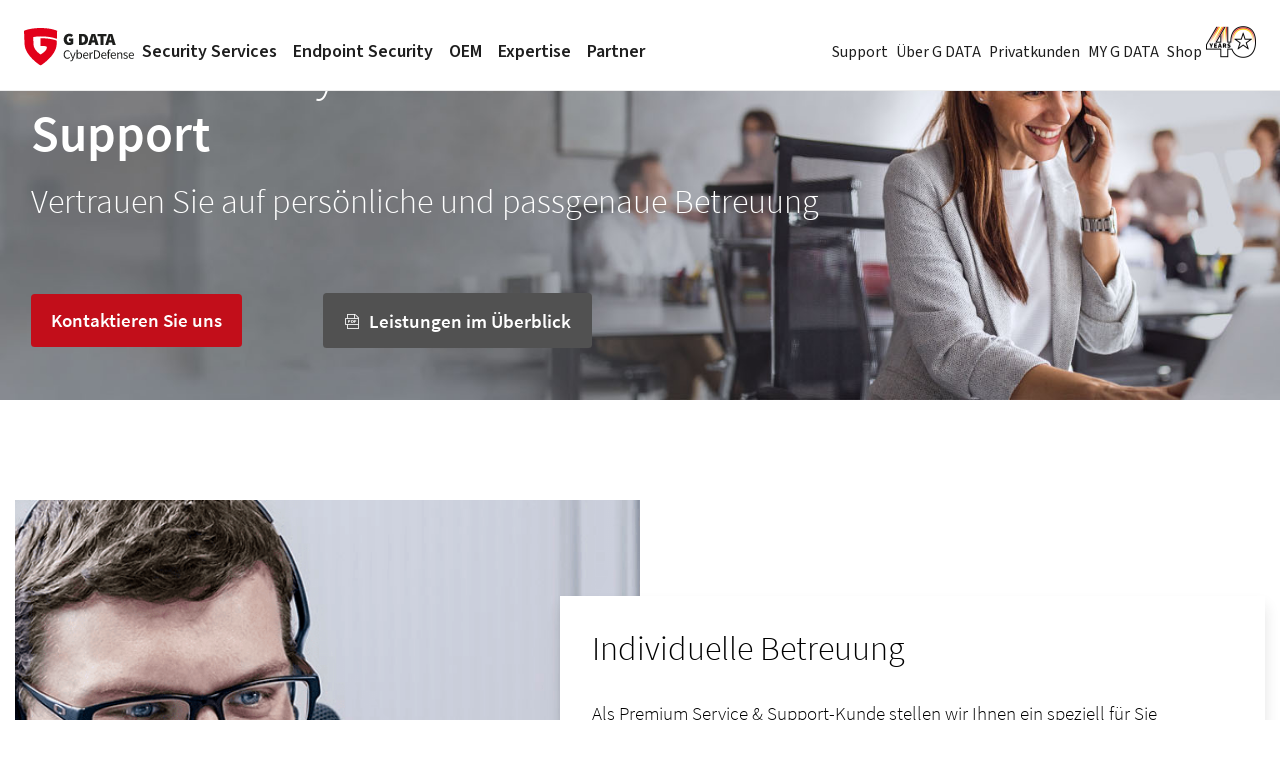

--- FILE ---
content_type: text/html; charset=utf-8
request_url: https://www.gdata.de/business/premium-service
body_size: 18410
content:
<!DOCTYPE html> <html lang="de-DE"> <head> <meta charset="utf-8">  <title>Premium IT Security Support &amp; Service</title> <meta http-equiv="x-ua-compatible" content="IE=edge" /> <meta name="generator" content="TYPO3 CMS" /> <meta name="description" content="G DATA Premium IT Security Service &amp; Support ✓ Perfektionieren Sie Ihre Sicherheitslösung ✓ 24/7-Support aus Deutschland ✅ Maßgeschneiderten Service sichern!" /> <meta name="viewport" content="width=device-width, initial-scale=1" /> <meta name="application-name" content="G DATA | Trust in German Sicherheit" /> <meta http-equiv="content-language" content="de" /> <meta property="og:title" content="Premium Service &amp; Support" /> <meta property="og:description" content="Mit dem G DATA Premium Service &amp; Support steht Ihnen ein spezielles Experten-Team zur Seite, das Ihre IT-Infrastruktur bestens kennt und Sie mit individuellen Lösungen unterstützt." /> <meta property="og:image" content="https://www.gdata.de/fileadmin/_processed_/c/f/G_DATA_B2B_Website_OG_premium-service_9b304528ae.jpg" /> <meta property="og:image:url" content="https://www.gdata.de/fileadmin/_processed_/c/f/G_DATA_B2B_Website_OG_premium-service_9b304528ae.jpg" /> <meta property="og:image:width" content="1196" /> <meta property="og:image:height" content="628" /> <meta name="twitter:card" content="summary" /> <meta name="twitter:title" content="Premium Service &amp; Support" /> <meta name="twitter:description" content="Mit dem G DATA Premium Service &amp; Support steht Ihnen ein spezielles Experten-Team zur Seite, das Ihre IT-Infrastruktur bestens kennt und Sie mit individuellen Lösungen unterstützt." /> <meta name="twitter:image" content="https://www.gdata.de/fileadmin/_processed_/c/f/G_DATA_B2B_Website_OG_premium-service_9b304528ae.jpg" /> <meta name="mobile-web-app-capable" content="yes" /> <meta name="msapplication-navbutton-color" content="#1e1e1e" /> <meta name="yandex-verification" content="4cf0234eb3af74fb" /> <meta name="dc.title" content="Premium IT Security Support &amp; Service" /> <meta name="date" content="2025-01-14T16:21:46" /> <meta name="dc.date" content="2025-01-14T16:21:46" /> <meta name="copyright" content="G DATA CyberDefense AG, 2026. All rights reserved." /> <link rel="stylesheet" href="/typo3conf/ext/gd_sites/Resources/Public/Styles/basic-styles.css?1765889277" media="all"> <link rel="stylesheet" href="/typo3conf/ext/gd_sites/Resources/Public/Styles/font/gcon.css?1765889277" media="all"> <link rel="stylesheet" href="/typo3conf/ext/gd_sites/Resources/Public/Styles/font/source-sans-pro.css?1765889278" media="all"> <link href="/typo3conf/ext/gd_sites/Resources/Public/Styles/assets/universal-contentbox.css?1765889277" rel="stylesheet" > <link href="/typo3conf/ext/gd_sites/Resources/Public/Styles/business/image-text.css?1765889277" rel="stylesheet" > <link href="/typo3conf/ext/gd_sites/Resources/Public/Styles/business/content-compare-table.css?1765889277" rel="stylesheet" > <link href="/typo3conf/ext/gd_sites/Resources/Public/Styles/business/call-to-action-item.css?1765889277" rel="stylesheet" > <link href="/typo3conf/ext/gd_sites/Resources/Public/Styles/business/card-group.css?1765889277" rel="stylesheet" > <link href="/typo3conf/ext/gd_sites/Resources/Public/Styles/business/card.css?1765889277" rel="stylesheet" > <link href="/typo3conf/ext/gd_sites/Resources/Public/Styles/business/pages.css?1765889277" rel="stylesheet" > <link href="/typo3conf/ext/gd_sites/Resources/Public/Styles/nm/header.css?1765889278" rel="stylesheet" > <link href="/typo3conf/ext/gd_sites/Resources/Public/Styles/assets/gd-pagenews.css?1765889277" rel="stylesheet" > <link href="/typo3conf/ext/gd_sites/Resources/Public/Styles/assets/gd-contactforms.css?1765889277" rel="stylesheet" > <script type="text/javascript" data-cmp-ab="1" src="https://cdn.consentmanager.net/delivery/autoblocking/22ab550eaa4e.js" data-cmp-host="b.delivery.consentmanager.net" data-cmp-cdn="cdn.consentmanager.net" data-cmp-codesrc="0"></script> <script>
    function setOffline(e,o) {o.dontshow = 1;}
    if (window.location.href.indexOf('gd-ncb=2') !== -1 || window.sessionStorage.getItem('gd_no-tracking') === 'true') {
        __cmp("addEventListener",["init",setOffline,false],null);
        __cmp("addEventListener",["settings",setOffline,false],null);
        window.sessionStorage.setItem('gd_no-tracking', 'true');
    }
  </script> <link rel="apple-touch-icon" href="/apple-touch-icon.png"/> <link rel="alternate" type="application/atom+xml" href="https://feeds.feedblitz.com/GDATASecurityNews-DE&x=1" title="G DATA Security News"> <link rel="alternate" type="application/atom+xml" href="https://feeds.feedblitz.com/GDataSecurityBlog-DE&x=1" title="G DATA SecurityBlog (deutsch)" /> <link rel="alternate" type="application/atom+xml" href="https://feeds.feedblitz.com/gdata-pressecenterdeutschland&x=1" title="G DATA PresseCenter - Deutschland"><meta name="author" content="G DATA CyberDefense AG"><meta name="DC.author" content="G DATA CyberDefense AG"> <link rel="dns-prefetch" href="//file.gdatasoftware.com"> <link rel="dns-prefetch" href="//static.gdatasoftware.com"> <link rel="dns-prefetch" href="//www.google-analytics.com"> <link rel="dns-prefetch" href="//www.googletagmanager.com"> <link rel="canonical" href="https://www.gdata.de/business/premium-service"/>  <script type="application/ld+json">[{"@context":"https:\/\/www.schema.org","@type":"BreadcrumbList","itemListElement":[{"@type":"ListItem","position":1,"item":{"@id":"https:\/\/www.gdata.de\/","name":"HOME"}},{"@type":"ListItem","position":2,"item":{"@id":"https:\/\/www.gdata.de\/business\/premium-service","name":"Premium Service & Support"}}]}]</script> </head> <body id="page-24325" class=" fe-0 be-22"> <div id="outer-wrap">  <a href="#main-content" class="skip-link">Zum Hauptinhalt springen</a> <header id="site-header" class="nm-header nm-header-border"> <div class="nm-header-top nm-container-max-width"> <div class="nm-header-left"> <a href="/"> <img src="https://www.gdata.de/typo3conf/ext/gd_sites/Resources/Public/Images/logo-for-light.svg" alt="G DATA Logo" height="40" class="nm-logo" /> </a> <nav> <ul class="nm-main-nav-left"> <li class="nm-main-nav-item"> <button class="nm-main-nav-link" data-nm-meganav-id="1">Security Services</button> </li> <li class="nm-main-nav-item"> <button class="nm-main-nav-link" data-nm-meganav-id="2">Endpoint Security</button> </li> <li class="nm-main-nav-item"> <button class="nm-main-nav-link" data-nm-meganav-id="3">OEM</button> </li> <li class="nm-main-nav-item"> <button class="nm-main-nav-link" data-nm-meganav-id="4">Expertise</button> </li> <li class="nm-main-nav-item"> <button class="nm-main-nav-link" data-nm-meganav-id="5">Partner</button> </li> </ul> </nav> </div> <div class="nm-header-right"> <nav> <ul class="nm-main-nav-right"> <li class="nm-main-nav-item"> <button class="nm-main-nav-link" data-nm-meganav-id="6">Support</button> </li> <li class="nm-main-nav-item"> <button class="nm-main-nav-link" data-nm-meganav-id="7">Über G DATA</button> </li> <li class="nm-main-nav-item"> <button class="nm-main-nav-link" data-nm-meganav-id="8">Privatkunden</button> </li> <li class="nm-main-nav-item"> <a href="https://my.gdata.de" class="nm-main-nav-link" target="_blank">MY G DATA</a> </li> <li class="nm-main-nav-item"> <a href="/business/endpoint-security#shop" class="nm-main-nav-link"> Shop </a> </li> </ul> </nav> <a href="/ueber-g-data/geschichte-und-meilensteine" class="nm-forty"> <img src="https://www.gdata.de/typo3conf/ext/gd_sites/Resources/Public/Images/nm/logo-40-xl.webp" alt="G DATA 40 Years Logo" height="32" class="nm-forty-icon" /> </a> <button class="nm-mobile-menu-trigger" data-nm-offcanvas-id="1"> <img src="https://www.gdata.de/typo3conf/ext/gd_sites/Resources/Public/Images/nm/icons/mobile-menu.svg" alt="Mobile Menu" height="40" class="nm-mobile-menu-trigger-icon" /> </button> </div> </div> <div class="nm-meganav"> <div class="nm-meganav-item" id="nm-meganav-1"> <div class="nm-meganav-item-content nm-container-max-width"> <div class="nm-meganav-item-content-left"> <a href="/business/security-services/mxdr" class="nm-card nm-card-dach-blue nm-card-meganav nm-card-meganav-vertical"> <img src="/typo3conf/ext/gd_sites/Resources/Public/Images/nm/images/mxdr.jpg" alt="Mann steht zwischen sechs blauen Silhouetten vor digitalem Hintergrund" class="nm-card-image" /> <div class="nm-card-content"> <p class="nm-card-title">G DATA 365 | MXDR</p> <p class="nm-card-subtitle"> Wir erkennen und stoppen Cyberangriffe für Sie – rund um die Uhr. </p> </div> </a> <div> <a href="/business/security-services/security-awareness-training" class="nm-card nm-card-dach-blue nm-card-meganav nm-card-meganav-horizontal"> <img src="/typo3conf/ext/gd_sites/Resources/Public/Images/nm/images/cda.png" alt="Porträt eines lächelnden Mannes mit Brille vor gelb-blauem Hintergrund" class="nm-card-image" /> <div class="nm-card-content"> <p class="nm-card-title">Security Awareness Trainings</p> <p class="nm-card-subtitle">Holen Sie alle Mitarbeitenden in Ihr Security-Team.</p> </div> </a> <a href="/business/security-services/g-data-advanced-analytics" class="nm-card nm-card-dach-blue nm-card-meganav nm-card-meganav-horizontal"> <img src="/typo3conf/ext/gd_sites/Resources/Public/Images/nm/images/adan.jpg" alt="Drei IT-Experten im Gespräch, tragen Hemden und Krawatten" class="nm-card-image" /> <div class="nm-card-content"> <p class="nm-card-title">Advanced Analytics</p> <p class="nm-card-subtitle">Gut beraten durch IT-Security-Spezialisten</p> </div> </a> </div> </div> <div class="nm-meganav-item-content-right"> <div> <ul class="nm-meganav-links"> <li> <a href="/business/security-services/mxdr" class="nm-meganav-link"> G DATA 365 | MXDR </a> </li> <li> <a href="/business/security-services/mxdr#c229597" class="nm-meganav-link"> FAQ </a> </li> <li> <a href="/business/security-services/mxdr/service-level" class="nm-meganav-link"> Service-Level </a> </li> <li> <a href="/business/security-services/mxdr/anfragen" class="nm-meganav-link"> Anfragen </a> </li> <li> <a href="/business/paper-realitaetscheck-it-sicherheit-in-unternehmen" class="nm-meganav-link"> Paper </a> </li> <li> <a href="/business/security-services/mxdr/testen" class="nm-meganav-link"> Testen </a> </li> </ul> <ul class="nm-meganav-links"> <li> <a href="/business/security-services/security-awareness-training" class="nm-meganav-link"> Security Awareness Trainings </a> </li> <li> <a href="/business/security-services/security-awareness-training/phishing-simulation" class="nm-meganav-link"> Phishing Simulation </a> </li> <li> <a href="/business/security-services/security-awareness-training/trainingsreihe-phishing" class="nm-meganav-link"> Trainingsreihe Phishing </a> </li> <li> <a href="/business/security-services/security-awareness-training/games" class="nm-meganav-link"> Awareness Games </a> </li> <li> <a href="/business/security-services/security-awareness-training/mitarbeiterunterweisung-online" class="nm-meganav-link"> Unterweisungen </a> </li> </ul> <ul class="nm-meganav-links"> <li> <a href="/business/security-services/verdict-as-a-service" class="nm-meganav-link"> Verdict-as-a-Service </a> </li> </ul> </div> <div> <ul class="nm-meganav-links"> <li> <a href="/business/security-services/g-data-advanced-analytics" class="nm-meganav-link"> Advanced Analytics </a> </li> <li> <a href="/business/security-services/incident-response-service" class="nm-meganav-link"> Incident Response Service </a> </li> <li> <a href="/business/security-services/incident-response-retainer" class="nm-meganav-link"> Incident Response Retainer </a> </li> <li> <a href="/business/security-services/it-security-assessment" class="nm-meganav-link"> IT Security Assessment </a> </li> <li> <a href="/business/security-services/it-security-consulting" class="nm-meganav-link"> IT Security Consulting </a> </li> <li> <a href="/business/security-services/passwortaudit" class="nm-meganav-link"> Passwort Audit </a> </li> <li> <a href="/business/security-services/penetrationstests" class="nm-meganav-link"> Penetration Tests </a> </li> </ul> <ul class="nm-meganav-links"> <li> <a role="button" tabIndex="0" class="nm-meganav-link" data-gd-business-lightbox="main-menu-emergency-lightbox">Soforthilfe bei Cyberangriffen</a> </li> </ul> <ul class="nm-meganav-links"> <li> <a href="/business/webinare" class="nm-meganav-link"> Webinare </a> </li> </ul> <ul class="nm-meganav-links"> <li> <a href="/business/case-studies" class="nm-meganav-link"> Case Studies </a> </li> </ul> </div> </div> </div> <div class="nm-meganav-item-bottom"> <a href="/blog/2025/12/38314-smarte-weihnachtsgeschenke-wie-sie-unliebsame-ueberraschungen-vermeiden" title="Smarte Weihnachtsgeschenke: Was sie über uns wissen und wie Sie unliebsame Überraschungen vermeiden"> <img src="/typo3conf/ext/gd_sites/Resources/Public/Images/nm/icons/security-black.svg" alt="security icon" height="30" class="nm-mr-2 nm-icon-lg" aria-hidden="true"> <p class="nm-font-base"> <span class="nm-fw-semibold nm-underline">Security Blog:</span> Smarte Weihnachtsgeschenke: Was sie über uns wissen und wie Sie unliebsame Überraschungen vermeiden, 15.12.2025 </p> </a> </div> </div> <div class="nm-meganav-item" id="nm-meganav-2"> <div class="nm-meganav-item-content nm-container-max-width"> <div class="nm-meganav-item-content-left"> <a href="/business/endpoint-security" class="nm-card nm-card-dach-blue nm-card-meganav nm-card-meganav-vertical"> <img src="/typo3conf/ext/gd_sites/Resources/Public/Images/nm/images/es-left.jpg" alt="Mann sitzt am Schreibtisch, telefoniert und arbeitet am Laptop" class="nm-card-image" /> <div class="nm-card-content"> <p class="nm-card-title">Endpoint Security Software</p> <p class="nm-card-subtitle"> Schützen Sie Ihr Unternehmen mit IT Security Made in Germany. </p> </div> </a> <a href="/business/premium-service" class="nm-card nm-card-dach-blue nm-card-meganav nm-card-meganav-vertical"> <img src="/typo3conf/ext/gd_sites/Resources/Public/Images/nm/images/es-right.jpg" alt="Lächelnder Mann mit Headset hebt begeistert beide Fäuste vor einem Laptop" class="nm-card-image" /> <div class="nm-card-content"> <p class="nm-card-title">Premium Service &amp; Support</p> <p class="nm-card-subtitle"> Vertrauen Sie auf persönliche und passgenaue Betreuung. </p> </div> </a> </div> <div class="nm-meganav-item-content-right"> <div> <ul class="nm-meganav-links"> <li> <a href="/business/endpoint-security" class="nm-meganav-link"> Endpoint Security Software </a> </li> <li> <a href="/business/vm-security" class="nm-meganav-link"> VM Security </a> </li> <li> <a href="/business/endpoint-security/mobile-device-management" class="nm-meganav-link"> Mobile Device Management </a> </li> <li> <a href="/business/server-gateway-security" class="nm-meganav-link"> E-Mail & Proxy Server Schutz On-Premise </a> </li> </ul> <ul class="nm-meganav-links"> <li> <a href="/business/365-mail-protection" class="nm-meganav-link"> E-Mail-Schutz für Exchange Online </a> </li> </ul> <ul class="nm-meganav-links"> <li> <a href="/business/managed-endpoint-security" class="nm-meganav-link"> Hosted Endpoint Security </a> </li> </ul> <ul class="nm-meganav-links"> <li> <a href="/business/premium-service" class="nm-meganav-link"> Premium Service &amp; Support </a> </li> </ul> </div> <div> <ul class="nm-meganav-links"> <li> <a href="/business/endpoint-security/kostenlose-testlizenz-anfordern" class="nm-meganav-link"> Kostenlos testen </a> </li> </ul> <ul class="nm-meganav-links"> <li> <a href="/downloads#Business" class="nm-meganav-link"> Downloads </a> </li> </ul> <ul class="nm-meganav-links"> <li> <a role="button" tabIndex="0" class="nm-meganav-link" data-gd-business-lightbox="main-menu-emergency-lightbox">Soforthilfe bei Cyberangriffen</a> </li> </ul> <ul class="nm-meganav-links"> <li> <a href="/business/webinare" class="nm-meganav-link"> Webinare </a> </li> </ul> <ul class="nm-meganav-links"> <li> <a href="/business/case-studies" class="nm-meganav-link"> Case Studies </a> </li> </ul> </div> </div> </div> <div class="nm-meganav-item-bottom"> <a href="/blog/2025/12/38314-smarte-weihnachtsgeschenke-wie-sie-unliebsame-ueberraschungen-vermeiden" title="Smarte Weihnachtsgeschenke: Was sie über uns wissen und wie Sie unliebsame Überraschungen vermeiden"> <img src="/typo3conf/ext/gd_sites/Resources/Public/Images/nm/icons/security-black.svg" alt="security icon" height="30" class="nm-mr-2 nm-icon-lg" aria-hidden="true"> <p class="nm-font-base"> <span class="nm-fw-semibold nm-underline">Security Blog:</span> Smarte Weihnachtsgeschenke: Was sie über uns wissen und wie Sie unliebsame Überraschungen vermeiden, 15.12.2025 </p> </a> </div> </div> <div class="nm-meganav-item" id="nm-meganav-3"> <div class="nm-meganav-item-content nm-container-max-width"> <div class="nm-meganav-item-content-left"> <a href="/oem" class="nm-card nm-card-dach-blue nm-card-meganav nm-card-meganav-vertical"> <img src="/typo3conf/ext/gd_sites/Resources/Public/Images/nm/images/oem-left.jpg" alt="Zwei Personen geben sich die Hand über einem Schreibtisch mit Laptop" class="nm-card-image" /> <div class="nm-card-content"> <p class="nm-card-title">OEM-Lösungen</p> <p class="nm-card-subtitle"> Steigern Sie Ihren Gewinn – mit Next-Gen Technologien von G DATA. </p> </div> </a> <div> <a href="/oem/verdict-as-a-service" class="nm-card nm-card-dach-blue nm-card-meganav nm-card-meganav-horizontal"> <img src="/typo3conf/ext/gd_sites/Resources/Public/Images/nm/images/vaas.png" alt="Rotes Schildsymbol mit Upload-Download-Cloud-Symbol auf dunkelblauem Hintergrund" class="nm-card-image" /> <div class="nm-card-content"> <p class="nm-card-title">Verdict-as-a-Service</p> <p class="nm-card-subtitle">Sicherheit für Daten in der Cloud</p> </div> </a> <a href="/oem/anti-malware-sdks" class="nm-card nm-card-dach-blue nm-card-meganav nm-card-meganav-horizontal"> <img src="/typo3conf/ext/gd_sites/Resources/Public/Images/nm/images/anti-malware.png" alt="Bildschirm mit rot-blauen Codezeilen" class="nm-card-image" /> <div class="nm-card-content"> <p class="nm-card-title">Anti-Malware SDKs</p> <p class="nm-card-subtitle">Starke Technologien – einfach integriert</p> </div> </a> </div> </div> <div class="nm-meganav-item-content-right"> <div> <ul class="nm-meganav-links"> <li> <a href="/oem" class="nm-meganav-link"> OEM-Lösungen </a> </li> <li> <a href="/oem/anti-malware-sdks" class="nm-meganav-link"> Anti-Malware SDKs </a> </li> <li> <a href="/oem/threat-analysis" class="nm-meganav-link"> Threat Analysis </a> </li> <li> <a href="/oem/threat-intelligence" class="nm-meganav-link"> Threat Intelligence </a> </li> <li> <a href="/oem/verdict-as-a-service" class="nm-meganav-link"> Verdict-as-a-Service </a> </li> </ul> </div> <div> <ul class="nm-meganav-links"> <li> <a href="/business/case-studies" class="nm-meganav-link"> Case Studies </a> </li> </ul> <ul class="nm-meganav-links"> <li> <a href="/business/webinare" class="nm-meganav-link"> Webinare </a> </li> </ul> </div> </div> </div> <div class="nm-meganav-item-bottom"> <a href="/blog/2025/12/38314-smarte-weihnachtsgeschenke-wie-sie-unliebsame-ueberraschungen-vermeiden" title="Smarte Weihnachtsgeschenke: Was sie über uns wissen und wie Sie unliebsame Überraschungen vermeiden"> <img src="/typo3conf/ext/gd_sites/Resources/Public/Images/nm/icons/security-black.svg" alt="security icon" height="30" class="nm-mr-2 nm-icon-lg" aria-hidden="true"> <p class="nm-font-base"> <span class="nm-fw-semibold nm-underline">Security Blog:</span> Smarte Weihnachtsgeschenke: Was sie über uns wissen und wie Sie unliebsame Überraschungen vermeiden, 15.12.2025 </p> </a> </div> </div> <div class="nm-meganav-item" id="nm-meganav-4"> <div class="nm-meganav-item-content nm-container-max-width"> <div class="nm-meganav-item-content-left"> <a href="/cybersicherheit-in-zahlen" class="nm-card nm-card-dach-blue nm-card-meganav nm-card-meganav-vertical"> <img src="/typo3conf/ext/gd_sites/Resources/Public/Images/nm/images/expertise-left.jpg" alt="Vier aufgestellte Magazine mit farbigen Balkendiagrammen und dem Titel 'Cybersicherheit in Zahlen'" class="nm-card-image" /> <div class="nm-card-content"> <p class="nm-card-title">Magazin 2025/26 | Cybersicherheit in Zahlen</p> <p class="nm-card-subtitle"> Wir machen Komplexes verständlich. Jetzt kostenfrei erhalten. </p> </div> </a> <div> <a href="/iso-27001-zertifizierung" class="nm-card nm-card-dach-blue nm-card-meganav nm-card-meganav-horizontal"> <img src="/typo3conf/ext/gd_sites/Resources/Public/Images/nm/images/iso-27001-menu.png" alt="Rundes ISO 27001 Zertifizierungssiegel auf blauem Hintergrund" class="nm-card-image" /> <div class="nm-card-content"> <p class="nm-card-title">Zertifiziert nach ISO 27001</p> <p class="nm-card-subtitle">Mehr Sicherheit für Ihre Daten</p> </div> </a> <a href="/business/nis-2-richtlinie" class="nm-card nm-card-dach-blue nm-card-meganav nm-card-meganav-horizontal"> <img src="/typo3conf/ext/gd_sites/Resources/Public/Images/nm/images/expertise-right-bottom.jpg" alt="NIS-2-Logo auf leuchtend blauem digitalen Hintergrund" class="nm-card-image" /> <div class="nm-card-content"> <p class="nm-card-title">NIS-2-Richtlinie</p> <p class="nm-card-subtitle">Was jetzt für Unternehmen wichtig ist</p> </div> </a> </div> </div> <div class="nm-meganav-item-content-right"> <div> <ul class="nm-meganav-links"> <li> <a href="/ueber-g-data/auszeichnungen" class="nm-meganav-link"> Auszeichnungen </a> </li> </ul> <ul class="nm-meganav-links"> <li> <a href="/business/case-studies" class="nm-meganav-link"> Case Studies </a> </li> </ul> <ul class="nm-meganav-links"> <li> <a href="/cybersicherheit-in-zahlen" class="nm-meganav-link"> Cybersicherheit in Zahlen </a> </li> </ul> <ul class="nm-meganav-links"> <li> <a href="/blog" class="nm-meganav-link"> Security Blog </a> </li> </ul> <ul class="nm-meganav-links"> <li> <a href="/ueber-g-data/it-security-made-in-germany" class="nm-meganav-link"> Gütesiegel </a> </li> </ul> </div> <div> <ul class="nm-meganav-links"> <li> <a href="https://www.gdata.de/help-de/homepage/" class="nm-meganav-link"> Knowledge Base </a> </li> </ul> <ul class="nm-meganav-links"> <li> <a href="/ratgeber" class="nm-meganav-link"> Ratgeber IT-Sicherheit </a> </li> </ul> <ul class="nm-meganav-links"> <li> <a href="/business/webinare" class="nm-meganav-link"> Webinare </a> </li> </ul> </div> </div> </div> <div class="nm-meganav-item-bottom"> <a href="/blog/2025/12/38314-smarte-weihnachtsgeschenke-wie-sie-unliebsame-ueberraschungen-vermeiden" title="Smarte Weihnachtsgeschenke: Was sie über uns wissen und wie Sie unliebsame Überraschungen vermeiden"> <img src="/typo3conf/ext/gd_sites/Resources/Public/Images/nm/icons/security-black.svg" alt="security icon" height="30" class="nm-mr-2 nm-icon-lg" aria-hidden="true"> <p class="nm-font-base"> <span class="nm-fw-semibold nm-underline">Security Blog:</span> Smarte Weihnachtsgeschenke: Was sie über uns wissen und wie Sie unliebsame Überraschungen vermeiden, 15.12.2025 </p> </a> </div> </div> <div class="nm-meganav-item" id="nm-meganav-5"> <div class="nm-meganav-item-content nm-container-max-width"> <div class="nm-meganav-item-content-left"> <a href="/business/partner/partner-werden" class="nm-card nm-card-dach-blue nm-card-meganav nm-card-meganav-vertical"> <img src="/typo3conf/ext/gd_sites/Resources/Public/Images/nm/images/partner-left.jpg" alt="Vier Personen am Tisch beim Händeschütteln und Lächeln" class="nm-card-image" /> <div class="nm-card-content"> <p class="nm-card-title">Partner werden</p> <p class="nm-card-subtitle"> Für langfristigen Geschäftserfolg: Werden Sie G DATA Vertriebspartner. </p> </div> </a> <div> <a href="/oem" class="nm-card nm-card-dach-blue nm-card-meganav nm-card-meganav-horizontal"> <img src="/typo3conf/ext/gd_sites/Resources/Public/Images/nm/images/oem.png" alt="Digitale Hand über futuristischer Benutzeroberfläche" class="nm-card-image" /> <div class="nm-card-content"> <p class="nm-card-title">OEM-Lösungen</p> <p class="nm-card-subtitle">Steigern Sie Ihren Gewinn</p> </div> </a> <a href="/business/managed-endpoint-security" class="nm-card nm-card-dach-blue nm-card-meganav nm-card-meganav-horizontal"> <img src="/typo3conf/ext/gd_sites/Resources/Public/Images/nm/images/hosted-endpoint-security.png" alt="Gezeichnetes Schutzschild auf digitalem Hintergrund mit Schloss vor einem Laptop" class="nm-card-image" /> <div class="nm-card-content"> <p class="nm-card-title">Hosted Endpoint Security</p> <p class="nm-card-subtitle">Schützen Sie Ihre Kunden vor Angriffen</p> </div> </a> </div> </div> <div class="nm-meganav-item-content-right"> <div> <ul class="nm-meganav-links"> <li> <a href="/business/partner/partner-werden" class="nm-meganav-link"> Partner werden </a> </li> <li> <a href="https://partner.gdata.de" target="_blank" class="nm-meganav-link" rel="noreferrer"> Partnerportal </a> </li> <li> <a href="/business/partner/fachhaendler-finden" class="nm-meganav-link"> Fachhändler finden </a> </li> <li> <a href="/werbepartner-werden" class="nm-meganav-link"> Werbepartner / Affiliates </a> </li> </ul> <ul class="nm-meganav-links"> <li> <a href="/business/managed-endpoint-security" class="nm-meganav-link"> Hosted Endpoint Security </a> </li> </ul> <ul class="nm-meganav-links"> <li> <a href="/oem" class="nm-meganav-link"> OEM-Lösungen </a> </li> </ul> </div> <div></div> </div> </div> <div class="nm-meganav-item-bottom"> <a href="/blog/2025/12/38314-smarte-weihnachtsgeschenke-wie-sie-unliebsame-ueberraschungen-vermeiden" title="Smarte Weihnachtsgeschenke: Was sie über uns wissen und wie Sie unliebsame Überraschungen vermeiden"> <img src="/typo3conf/ext/gd_sites/Resources/Public/Images/nm/icons/security-black.svg" alt="security icon" height="30" class="nm-mr-2 nm-icon-lg" aria-hidden="true"> <p class="nm-font-base"> <span class="nm-fw-semibold nm-underline">Security Blog:</span> Smarte Weihnachtsgeschenke: Was sie über uns wissen und wie Sie unliebsame Überraschungen vermeiden, 15.12.2025 </p> </a> </div> </div> <div class="nm-meganav-item" id="nm-meganav-6"> <div class="nm-meganav-item-content nm-container-max-width"> <div class="nm-meganav-item-content-left"> <a href="/support/faq" class="nm-card nm-card-dach-blue nm-card-meganav nm-card-meganav-vertical"> <img src="/typo3conf/ext/gd_sites/Resources/Public/Images/nm/images/support-left.jpg" alt="Zwei Sprechblasen mit Ausrufe- und Fragezeichen auf dunklem Hintergrund" class="nm-card-image" /> <div class="nm-card-content"> <p class="nm-card-title">Häufig gestellte Fragen | FAQ</p> <p class="nm-card-subtitle"> Ihr Wissensschatz, Ihre Lösungen: Entdecken Sie unsere FAQ und finden Sie Antworten, die Sie weiterbringen.</p> </div> </a> <div> <a href="https://www.gdata.de/help-de/homepage/" class="nm-card nm-card-dach-blue nm-card-meganav nm-card-meganav-horizontal"> <img src="/typo3conf/ext/gd_sites/Resources/Public/Images/nm/images/knowledgebase.png" alt="Hand hält eine leuchtende Glühbirne" class="nm-card-image" /> <div class="nm-card-content"> <p class="nm-card-title">Knowledge Base</p> <p class="nm-card-subtitle">Online-Hilfe</p> </div> </a> <a href="/downloads" class="nm-card nm-card-dach-blue nm-card-meganav nm-card-meganav-horizontal"> <img src="/typo3conf/ext/gd_sites/Resources/Public/Images/nm/images/downloads.png" alt="Download-Symbol auf digitalem Hintergrund mit Hexadezimalcode" class="nm-card-image" /> <div class="nm-card-content"> <p class="nm-card-title">Downloads &amp; Updates</p> <p class="nm-card-subtitle">Test- &amp; Vollversionen sowie hilfreiche Tools</p> </div> </a> </div> </div> <div class="nm-meganav-item-content-right"> <div> <ul class="nm-meganav-links"> <li> <a href="https://www.gdata.de/help-de/homepage/" class="nm-meganav-link"> Knowledge Base </a> </li> </ul> <ul class="nm-meganav-links"> <li> <a href="/downloads" class="nm-meganav-link"> Downloads &amp; Updates </a> </li> </ul> </div> <div> <ul class="nm-meganav-links"> <li> <a href="/sicherheitsluecke-melden" class="nm-meganav-link"> Sicherheitslücke melden </a> </li> </ul> <ul class="nm-meganav-links"> <li> <a href="https://www.gdata.de/help-de/general/GeneralInformation/submitFileAppURL/" target="_blank" class="nm-meganav-link"> Verdächtige Datei, App oder Url einsenden </a> </li> </ul> <ul class="nm-meganav-links"> <li> <a href="/support/kontakt" class="nm-meganav-link"> Kontakt </a> </li> </ul> </div> </div> </div> <div class="nm-meganav-item-bottom"> <a href="/blog/2025/12/38314-smarte-weihnachtsgeschenke-wie-sie-unliebsame-ueberraschungen-vermeiden" title="Smarte Weihnachtsgeschenke: Was sie über uns wissen und wie Sie unliebsame Überraschungen vermeiden"> <img src="/typo3conf/ext/gd_sites/Resources/Public/Images/nm/icons/security-black.svg" alt="security icon" height="30" class="nm-mr-2 nm-icon-lg" aria-hidden="true"> <p class="nm-font-base"> <span class="nm-fw-semibold nm-underline">Security Blog:</span> Smarte Weihnachtsgeschenke: Was sie über uns wissen und wie Sie unliebsame Überraschungen vermeiden, 15.12.2025 </p> </a> </div> </div> <div class="nm-meganav-item" id="nm-meganav-7"> <div class="nm-meganav-item-content nm-container-max-width"> <div class="nm-meganav-item-content-left"> <a href="/ueber-g-data/karriere" class="nm-card nm-card-dach-blue nm-card-meganav nm-card-meganav-vertical"> <img src="/typo3conf/ext/gd_sites/Resources/Public/Images/nm/images/gdata-left.jpg" alt="Sechs junge Erwachsene schauen gemeinsam auf einen Laptop" class="nm-card-image" /> <div class="nm-card-content"> <p class="nm-card-title">Jetzt bewerben</p> <p class="nm-card-subtitle"> Bewirb Dich jetzt und starte Deine Reise voller Chancen und Erfahrungen. </p> </div> </a> <div> <a href="/ueber-g-data/presse-medien" class="nm-card nm-card-dach-blue nm-card-meganav nm-card-meganav-horizontal"> <img src="/typo3conf/ext/gd_sites/Resources/Public/Images/nm/images/gdata-right-top.jpg" alt="Person wird vor Kamera interviewt, weitere Personen im Hintergrund" class="nm-card-image" /> <div class="nm-card-content"> <p class="nm-card-title">Newsroom</p> <p class="nm-card-subtitle">Presse Center &amp; Blog</p> </div> </a> <a href="/ueber-g-data/auszeichnungen" class="nm-card nm-card-dach-blue nm-card-meganav nm-card-meganav-horizontal"> <img src="/typo3conf/ext/gd_sites/Resources/Public/Images/nm/images/gdata_right_bottom.jpg" alt="Mehrere Logos und Siegel von IT-Sicherheitstests auf dunklem digitalem Hintergrund" class="nm-card-image" /> <div class="nm-card-content"> <p class="nm-card-title">Auszeichnungen</p> <p class="nm-card-subtitle">Überzeugen Sie sich</p> </div> </a> </div> </div> <div class="nm-meganav-item-content-right"> <div> <ul class="nm-meganav-links"> <li> <a href="/ueber-g-data" class="nm-meganav-link"> Erfinder des Antivirus </a> </li> </ul> <ul class="nm-meganav-links"> <li> <a href="/ueber-g-data/management" class="nm-meganav-link"> Management </a> </li> </ul> <ul class="nm-meganav-links"> <li> <a href="/ueber-g-data/karriere" class="nm-meganav-link"> Job &amp; Karriere </a> </li> </ul> <ul class="nm-meganav-links"> <li> <a href="/ueber-g-data/auszeichnungen" class="nm-meganav-link"> Auszeichnungen </a> </li> </ul> <ul class="nm-meganav-links"> <li> <a href="/ueber-g-data/geschichte-und-meilensteine" class="nm-meganav-link"> Meilensteine </a> </li> </ul> <ul class="nm-meganav-links"> <li> <a href="/kontakt" class="nm-meganav-link"> Kontakt &amp; Anfahrt </a> </li> </ul> </div> <div> <ul class="nm-meganav-links"> <li> <a href="/ueber-g-data/presse-medien" class="nm-meganav-link"> Newsroom </a> </li> </ul> <ul class="nm-meganav-links"> <li> <a href="/business/case-studies" class="nm-meganav-link"> Case Studies </a> </li> </ul> </div> </div> </div> <div class="nm-meganav-item-bottom"> <a href="/blog/2025/12/38314-smarte-weihnachtsgeschenke-wie-sie-unliebsame-ueberraschungen-vermeiden" title="Smarte Weihnachtsgeschenke: Was sie über uns wissen und wie Sie unliebsame Überraschungen vermeiden"> <img src="/typo3conf/ext/gd_sites/Resources/Public/Images/nm/icons/security-black.svg" alt="security icon" height="30" class="nm-mr-2 nm-icon-lg" aria-hidden="true"> <p class="nm-font-base"> <span class="nm-fw-semibold nm-underline">Security Blog:</span> Smarte Weihnachtsgeschenke: Was sie über uns wissen und wie Sie unliebsame Überraschungen vermeiden, 15.12.2025 </p> </a> </div> </div> <div class="nm-meganav-item" id="nm-meganav-8"> <div class="nm-meganav-item-content nm-container-max-width"> <div class="nm-meganav-item-content-left"> <a href="/internet-security" class="nm-card nm-card-dach-blue nm-card-meganav nm-card-meganav-vertical"> <img src="/typo3conf/ext/gd_sites/Resources/Public/Images/nm/images/products-1.jpg" alt="Rotes Schildsymbol mit Weltkugel auf rotem Wellenhintergrund" class="nm-card-image" /> <div class="nm-card-content"> <p class="nm-card-title">Bester Schutz für alle Geräte | Internet Security</p> <p class="nm-card-subtitle"> Ihr starker Virenschutz im Internet – für Windows, macOS, Android & iOS </p> </div> </a> <div> <a href="/antivirus-fuer-windows" class="nm-card nm-card-dach-blue nm-card-meganav nm-card-meganav-horizontal"> <img src="/typo3conf/ext/gd_sites/Resources/Public/Images/nm/images/products-2.png" alt="Gelbes Schild mit Sternsymbol auf gelb-schwarzem Hintergrund" class="nm-card-image" /> <div class="nm-card-content"> <p class="nm-card-title">Antivirus für Windows</p> <p class="nm-card-subtitle">Basis-Schutz</p> </div> </a> <a href="/total-security" class="nm-card nm-card-dach-blue nm-card-meganav nm-card-meganav-horizontal"> <img src="/typo3conf/ext/gd_sites/Resources/Public/Images/nm/images/products-3.png" alt="Blaues Schild mit kreisförmigem Symbol auf welligem Hintergrund" class="nm-card-image" /> <div class="nm-card-content"> <p class="nm-card-title">Total Security</p> <p class="nm-card-subtitle">Maximale Sicherheit</p> </div> </a> </div> </div> <div class="nm-meganav-item-content-right"> <div> <ul class="nm-meganav-links"> <li> <p class="nm-meganav-link"> Basis-Schutz </p> </li> <li> <a href="/antivirus-fuer-windows" class="nm-meganav-link"> Antivirus für Windows </a> </li> <li> <a href="/antivirus-fuer-mac" class="nm-meganav-link"> Antivirus für Mac </a> </li> </ul> <ul class="nm-meganav-links"> <li> <p class="nm-meganav-link"> Bester Schutz für alle Geräte </p> </li> <li> <a href="/internet-security" class="nm-meganav-link"> Internet Security </a> </li> <li> <a href="/total-security" class="nm-meganav-link"> Total Security </a> </li> <li> <a href="/internet-security-3-fuer-1" class="nm-meganav-link nm-meganav-badge"> Sonderedition <span class="nm-badge-link nm-badge-primary">SALE</span> </a> </li> <li> <a href="/pc" class="nm-meganav-link"> Software vergleichen </a> </li> </ul> <ul class="nm-meganav-links"> <li> <p class="nm-meganav-link"> Unterwegs </p> </li> <li> <a href="/mobile-security-android" class="nm-meganav-link"> Mobile Security für Android </a> </li> <li> <a href="/mobile-security-ios" class="nm-meganav-link"> Mobile Security für iOS </a> </li> <li> <a href="https://msec.gdata.de/" target="_blank" class="nm-meganav-link">Mobiles Gerät finden</a> </li> </ul> </div> <div> <ul class="nm-meganav-links"> <li> <p class="nm-meganav-link"> Mehr Privatsphäre </p> </li> <li> <a href="/vpn" class="nm-meganav-link"> G DATA VPN </a> </li> <li> <a href="/id-protection" class="nm-meganav-link"> G DATA ID Protection </a> </li> </ul> <ul class="nm-meganav-links"> <li> <p class="nm-meganav-link"> Weitere Themen </p> </li> <li> <a href="https://my.gdata.de" class="nm-meganav-link" target="_blank"> Lizenz verlängern </a> </li> <li> <a href="/kostenlos-testen" class="nm-meganav-link"> Kostenlos testen </a> </li> <li> <a href="/downloads" class="nm-meganav-link"> Downloads </a> </li> <li> <a href="/downloads/tools" class="nm-meganav-link"> Tools </a> </li> <li> <a href="/support/kontakt" class="nm-meganav-link"> Kontakt </a> </li> <li> <a href="https://www.gdata.de/help-de/consumer/" target="_blank" class="nm-meganav-link"> Online-Hilfe </a> </li> <li> <a href="/newsletter" class="nm-meganav-link"> Newsletter </a> </li> </ul> </div> </div> </div> <div class="nm-meganav-item-bottom"> <a href="/blog/2025/12/38314-smarte-weihnachtsgeschenke-wie-sie-unliebsame-ueberraschungen-vermeiden" title="Smarte Weihnachtsgeschenke: Was sie über uns wissen und wie Sie unliebsame Überraschungen vermeiden"> <img src="/typo3conf/ext/gd_sites/Resources/Public/Images/nm/icons/security-black.svg" alt="security icon" height="30" class="nm-mr-2 nm-icon-lg" aria-hidden="true"> <p class="nm-font-base"> <span class="nm-fw-semibold nm-underline">Security Blog:</span> Smarte Weihnachtsgeschenke: Was sie über uns wissen und wie Sie unliebsame Überraschungen vermeiden, 15.12.2025 </p> </a> </div> </div> </div> </header> <div id="main-menu-emergency-lightbox" class="lightbox-item main-menu-lightbox-item" role="dialog" aria-labelledby="emergency-lightbox-popup-title" aria-modal="true" style="display: block;"> <div class="lightbox-item__inner"> <button class="lightbox-item__inner__close-button"> <span aria-hidden="true">×</span> <span class="nm-sr-only"> Schließen </span> </button> <div class="lightbox-item__inner__text"> <div class="fce column large-12 small-12"> <p class="nm-h4 nm-mb-2 nm-fw-light" id="emergency-lightbox-popup-title">Soforthilfe nach einem Cyberangriff</p> <p> Sie haben nicht zuordenbare Aktivitäten auf den Servern Ihrer IT-Infrastruktur festgestellt oder sind verschlüsselt worden? Unser Incident Response Team steht Ihnen zur Seite, damit Sie schnellstmöglich wieder produktiv werden können. </p> <p><strong>Wie wir direkt helfen: </strong></p> <ul class="csc-bulletlist-1"> <li>Beim Erstkontakt nehmen wir wichtige Informationen zum Vorfall und zu Ihrem Unternehmen auf (24/7)</li> <li>Wir melden uns mit einer fachlichen telefonischen Erstberatung schnellstmöglich zurück</li> <li>Sie erhalten Empfehlungen für Sofortmaßnahmen und wir besprechen die weitere Vorfallsbewältigung</li> </ul> <p class="text-center"> <a href="tel:+492349762800" class="button primary large">+49 234 9762-800</a> </p> <p class="small"> <strong>Hinweis:</strong> Bitte beachten Sie, dass diese Telefonnummer für Notfälle reserviert ist. Wenden Sie sich bei Fragen zu Ihrer Software, Bestellung oder Rechnung jederzeit an unseren <a href="/support/kontakt/technical-business-support">Business-Support</a>. </p> </div> </div> </div> </div> <div class="nm-offcanvas" id="nm-offcanvas-1" aria-hidden="true"> <div class="nm-offcanvas-content-top"> <a href="/"> <img src="/typo3conf/ext/gd_sites/Resources/Public/Images/logo-for-light.svg" alt="G DATA Logo" height="40" class="nm-logo"> </a> <button class="nm-offcanvas-close nm-btn nm-btn-sm nm-btn-light nm-btn-square"> <img src="/typo3conf/ext/gd_sites/Resources/Public/Images/nm/icons/x.svg" alt="Menü schließen" aria-hidden="true" class="nm-icon"> <span class="nm-sr-only">Menü schließen</span> </button> </div> <div class="nm-offcanvas-content"> <nav class="nm-nav-sub"> <ul class="nm-nav-sub-group"> <li> <button class="nm-nav-sub-header"> <p>Security Services</p> <div class="nm-btn nm-btn-sm nm-btn-light nm-btn-square"> <span class="nm-sr-only">Linkgruppe anzeigen</span> <img src="/typo3conf/ext/gd_sites/Resources/Public/Images/nm/icons/chevron-down.svg" alt="Menü schließen" aria-hidden="true" class="nm-icon"> </div> </button> </li> <ul class="nm-nav-sub-item"> <li> <a href="/business/security-services/mxdr"> G DATA 365 | MXDR </a> </li> <ul> <li> <a href="/business/security-services/mxdr#c229597"> FAQ </a> </li> <li> <a href="/business/security-services/mxdr/service-level"> Service-Level </a> </li> <li> <a href="/business/security-services/mxdr/anfragen"> Anfragen </a> </li> <li> <a href="/business/paper-realitaetscheck-it-sicherheit-in-unternehmen"> Paper </a> </li> <li> <a href="/business/security-services/mxdr/testen"> Testen </a> </li> </ul> <li> <a href="/business/security-services/security-awareness-training"> Security Awareness Trainings </a> </li> <ul> <li> <a href="/business/security-services/security-awareness-training/phishing-simulation"> Phishing Simulation </a> </li> <li> <a href="/business/security-services/security-awareness-training/trainingsreihe-phishing"> Trainingsreihe Phishing </a> </li> <li> <a href="/business/security-services/security-awareness-training/games"> Awareness Games </a> </li> <li> <a href="/business/security-services/security-awareness-training/mitarbeiterunterweisung-online"> Unterweisungen </a> </li> </ul> <li> <a href="/business/security-services/verdict-as-a-service"> Verdict-as-a-Service </a> </li> <li> <a href="/business/security-services/g-data-advanced-analytics" class="nm-meganav-link"> Advanced Analytics </a> </li> <ul> <li> <a href="/business/security-services/incident-response-service"> Incident Response Service </a> </li> <li> <a href="/business/security-services/incident-response-retainer"> Incident Response Retainer </a> </li> <li> <a href="/business/security-services/it-security-assessment"> IT Security Assessment </a> </li> <li> <a href="/business/security-services/it-security-consulting"> IT Security Consulting </a> </li> <li> <a href="/business/security-services/passwortaudit"> Passwort Audit </a> </li> <li> <a href="/business/security-services/penetrationstests"> Penetration Tests </a> </li> </ul> <li> <a role="button" data-gd-business-lightbox="main-menu-emergency-lightbox">Soforthilfe bei Cyberangriffen</a> </li> <li> <a href="/business/webinare"> Webinare </a> </li> <li> <a href="/business/case-studies"> Case Studies </a> </li> </ul> </ul> <hr> <ul class="nm-nav-sub-group"> <li> <button class="nm-nav-sub-header"> <p>Endpoint Security</p> <div class="nm-btn nm-btn-sm nm-btn-light nm-btn-square"> <span class="nm-sr-only">Linkgruppe anzeigen</span> <img src="/typo3conf/ext/gd_sites/Resources/Public/Images/nm/icons/chevron-down.svg" alt="Menü schließen" aria-hidden="true" class="nm-icon"> </div> </button> </li> <ul class="nm-nav-sub-item"> <li> <a href="/business/endpoint-security"> Endpoint Security Software </a> </li> <ul> <li> <a href="/business/vm-security"> VM Security </a> </li> <li> <a href="/business/endpoint-security/mobile-device-management"> Mobile Device Management </a> </li> <li> <a href="/business/server-gateway-security"> Mail Server &amp; Proxy Server Security </a> </li> <li> <a href="/business/365-mail-protection" class="nm-meganav-link"> E-Mail-Schutz für Exchange Online </a> </li> </ul> <li> <a href="/business/managed-endpoint-security"> Hosted Endpoint Security </a> </li> <li> <a href="/business/premium-service"> Premium Service &amp; Support </a> </li> <li> <a href="/business/endpoint-security/kostenlose-testlizenz-anfordern"> Kostenlos testen </a> </li> <li> <a href="/downloads#Business"> Downloads </a> </li> <li> <a role="button" data-gd-business-lightbox="main-menu-emergency-lightbox">Soforthilfe bei Cyberangriffen</a> </li> <li> <a href="/business/webinare"> Webinare </a> </li> <li> <a href="/business/case-studies"> Case Studies </a> </li> </ul> </ul> <hr> <ul class="nm-nav-sub-group"> <li> <button class="nm-nav-sub-header"> <p>OEM</p> <div class="nm-btn nm-btn-sm nm-btn-light nm-btn-square"> <span class="nm-sr-only">Linkgruppe anzeigen</span> <img src="/typo3conf/ext/gd_sites/Resources/Public/Images/nm/icons/chevron-down.svg" alt="Menü schließen" aria-hidden="true" class="nm-icon"> </div> </button> </li> <ul class="nm-nav-sub-item"> <li> <a href="/oem"> OEM-Lösungen </a> </li> <ul> <li> <a href="/oem/anti-malware-sdks"> Anti-Malware SDKs </a> </li> <li> <a href="/oem/threat-analysis"> Threat Analysis </a> </li> <li> <a href="/oem/threat-intelligence"> Threat Intelligence </a> </li> <li> <a href="/oem/verdict-as-a-service"> Verdict-as-a-Service </a> </li> </ul> <li> <a href="/business/kontakt"> Kontakt </a> </li> <li> <a href="/business/case-studies"> Case Studies </a> </li> <li> <a href="/business/webinare"> Webinare </a> </li> </ul> </ul> <hr> <ul class="nm-nav-sub-group"> <li> <button class="nm-nav-sub-header"> <p>Expertise</p> <div class="nm-btn nm-btn-sm nm-btn-light nm-btn-square"> <span class="nm-sr-only">Linkgruppe anzeigen</span> <img src="/typo3conf/ext/gd_sites/Resources/Public/Images/nm/icons/chevron-down.svg" alt="Menü schließen" aria-hidden="true" class="nm-icon"> </div> </button> </li> <ul class="nm-nav-sub-item"> <li> <a href="/ueber-g-data/auszeichnungen"> Auszeichnungen </a> </li> <li> <a href="/business/case-studies"> Case Studies </a> </li> <li> <a href="/cybersicherheit-in-zahlen"> Cybersicherheit in Zahlen </a> </li> <li> <a href="/blog"> Security Blog </a> </li> <li> <a href="/ueber-g-data/it-security-made-in-germany"> Gütesiegel </a> </li> <li> <a href="https://www.gdata.de/help-de/homepage/"> Knowledge Base </a> </li> <li> <a href="/ratgeber"> Ratgeber IT-Sicherheit </a> </li> <li> <a href="/business/webinare"> Webinare </a> </li> <li> <a href="/iso-27001-zertifizierung"> Zertifiziert nach ISO 27001 </a> </li> </ul> </ul> <hr> <ul class="nm-nav-sub-group"> <li> <button class="nm-nav-sub-header"> <p>Partner</p> <div class="nm-btn nm-btn-sm nm-btn-light nm-btn-square"> <span class="nm-sr-only">Linkgruppe anzeigen</span> <img src="/typo3conf/ext/gd_sites/Resources/Public/Images/nm/icons/chevron-down.svg" alt="Menü schließen" aria-hidden="true" class="nm-icon"> </div> </button> </li> <ul class="nm-nav-sub-item"> <li> <a href="/business/partner/partner-werden"> Partner werden </a> </li> <ul> <li> <a href="https://partner.gdata.de"> Partnerportal </a> </li> <li> <a href="/business/partner/fachhaendler-finden"> Fachhändler finden </a> </li> <li> <a href="/werbepartner-werden"> Werbepartner / Affiliates </a> </li> </ul> <li> <a href="/business/managed-endpoint-security"> Hosted Endpoint Security </a> </li> <li> <a href="/oem"> OEM-Lösungen </a> </li> </ul> </ul> <hr> <ul class="nm-nav-sub-group"> <li> <button class="nm-nav-sub-header"> <p>Support</p> <div class="nm-btn nm-btn-sm nm-btn-light nm-btn-square"> <span class="nm-sr-only">Linkgruppe anzeigen</span> <img src="/typo3conf/ext/gd_sites/Resources/Public/Images/nm/icons/chevron-down.svg" alt="Menü schließen" aria-hidden="true" class="nm-icon"> </div> </button> </li> <ul class="nm-nav-sub-item"> <li> <a href="https://www.gdata.de/help-de/homepage/"> Knowledge Base </a> </li> <li> <a href="/downloads"> Downloads &amp; Updates </a> </li> <li> <a href="/sicherheitsluecke-melden"> Sicherheitslücke melden </a> </li> <li> <a href="https://www.gdata.de/help-de/general/GeneralInformation/submitFileAppURL/"> Verdächtige Datei, App oder Url einsenden </a> </li> <li> <a href="/support/kontakt"> Kontakt </a> </li> </ul> </ul> <hr> <ul class="nm-nav-sub-group"> <li> <button class="nm-nav-sub-header"> <p>Über G DATA</p> <div class="nm-btn nm-btn-sm nm-btn-light nm-btn-square"> <span class="nm-sr-only">Linkgruppe anzeigen</span> <img src="/typo3conf/ext/gd_sites/Resources/Public/Images/nm/icons/chevron-down.svg" alt="Menü schließen" aria-hidden="true" class="nm-icon"> </div> </button> </li> <ul class="nm-nav-sub-item"> <li> <a href="/ueber-g-data"> Erfinder des Antivirus </a> </li> <li> <a href="/ueber-g-data/management"> Management </a> </li> <li> <a href="/ueber-g-data/karriere"> Job &amp; Karriere </a> </li> <li> <a href="/ueber-g-data/auszeichnungen"> Auszeichnungen </a> </li> <li> <a href="/ueber-g-data/geschichte-und-meilensteine"> Meilensteine </a> </li> <li> <a href="/kontakt"> Kontakt &amp; Anfahrt </a> </li> <li> <a href="/ueber-g-data/presse-medien"> Newsroom </a> </li> <li> <a href="/business/case-studies"> Case Studies </a> </li> </ul> </ul> <hr> <ul class="nm-nav-sub-group"> <li> <button class="nm-nav-sub-header"> <p>Privatkunden</p> <div class="nm-btn nm-btn-sm nm-btn-light nm-btn-square"> <span class="nm-sr-only">Linkgruppe anzeigen</span> <img src="/typo3conf/ext/gd_sites/Resources/Public/Images/nm/icons/chevron-down.svg" alt="Menü schließen" aria-hidden="true" class="nm-icon"> </div> </button> </li> <ul class="nm-nav-sub-item"> <li> <p> Basis-Schutz </p> </li> <ul> <li> <a href="/antivirus-fuer-windows"> Antivirus für Windows </a> </li> <li> <a href="/antivirus-fuer-mac"> Antivirus für Mac </a> </li> </ul> <li> <p> Bester Schutz für alle Geräte </p> </li> <ul> <li> <a href="/internet-security"> Internet Security </a> </li> <li> <a href="/total-security"> Total Security </a> </li> <li> <a href="/internet-security-3-fuer-1"> Sonderedition </a> </li> <li> <a href="/pc"> Software vergleichen </a> </li> </ul> <li> <p> Unterwegs </p> </li> <ul> <li> <a href="/mobile-security-android"> Mobile Security für Android </a> </li> <li> <a href="/mobile-security-ios"> Mobile Security für iOS </a> </li> <li> <a href="https://msec.gdata.de/">Mobiles Gerät finden</a> </li> </ul> <li> <p> Mehr Privatsphäre </p> </li> <ul> <li> <a href="/vpn"> G DATA VPN </a> </li> <li> <a href="/id-protection"> G DATA ID Protection </a> </li> </ul> <li> <p> Weitere Themen </p> </li> <ul> <li> <a href="https://my.gdata.de" target="_blank"> Lizenz verlängern </a> </li> <li> <a href="/kostenlos-testen"> Kostenlos testen </a> </li> <li> <a href="/downloads"> Downloads </a> </li> <li> <a href="/downloads/tools"> Tools </a> </li> <li> <a href="/support/kontakt"> Kontakt </a> </li> <li> <a href="https://www.gdata.de/help-de/consumer/"> Online-Hilfe </a> </li> <li> <a href="/newsletter"> Newsletter </a> </li> </ul> </ul> </ul> <hr> <ul class="nm-nav-sub-group"> <li> <a href="/business/endpoint-security#shop" class="nm-nav-sub-header"> Shop </a> </li> </ul> <hr> <ul class="nm-nav-sub-group"> <li> <a href="https://my.gdata.de" class="nm-nav-sub-header" target="_blank"> MY G DATA </a> </li> </ul> </nav> </div> </div> <button class="nm-meganav-backdrop" id="nm-meganav-backdrop"> <span class="nm-sr-only">Menü schließen</span> </button> <button class="nm-offcanvas-backdrop" id="nm-offcanvas-backdrop"> <span class="nm-sr-only">Menü schließen</span> </button> <div id="inner-wrap"> <div id="main"> <div id="main-content" role="main"> <div class="row"> </div><div class="row expanded "> <div id="c169850" class="universal-content-box text-white bg-center bgm-center " style="background-color:#192339; --image-small: url(/fileadmin/_processed_/a/9/G_DATA_Premium-Service-und-Support_Header_137333a996.jpg); --image-large: url(/fileadmin/web/general/images/business/G_DATA_Premium-Service-und-Support_Header.jpg);" > <div class="row expanded"> <div class="outer "> <div class="inner v-middle alt-headline-style head-headline-styles"> <div class="row expanded"> <div id="c212072" class="fce column large-9 medium-9 small-12 frame-layout-0 " ><h1>Ihre IT Security mit <strong>Premium Service &amp; Support</strong></h1><h2>Vertrauen Sie auf persönliche und passgenaue Betreuung</h2></div> <ul class="head-nav column fce text-left"> <li> <a href="#c205838" data-gd-business-lightbox="b2b-lightbox-item-205838" class="button primary large no-margin" data-event-action="click" data-event-category="cta click EP pages" data-event-label="Premium Support Header Anfrage" > Kontaktieren Sie uns </a> </li> <li> <a href="/fileadmin/web/de/documents/brochures/G_DATA_Flyer_Premium_Support.pdf" class="button secondary large no-margin" target="_blank" data-event-action="click" data-event-category="cta click EP pages" data-event-label="Premium Support Header Flyer" > <i class="gcon icon-file-pdf"></i>&nbsp; Leistungen im Überblick </a> </li> </ul> </div> </div> </div> </div> </div> <style> #c169850 { min-height:400px; } #c169850 .outer { min-height:400px; height:400px; } </style> </div><div class="row expanded "> </div><div class="row "> <div id="c202745" class="fce column large-12 small-12 frame-layout-0 margin-top-4x " ><div class="image-text "><div class="image-text__image-wrapper"><img loading="lazy" class="lazyload image-object-fit--cover" data-src="/fileadmin/_processed_/3/f/2S_Img_PremiumServiceAndSupport_gespiegelt_bb7b6be0d8.png" title="" alt="" /></div><div class="image-text__content"><div class="image-text__content__inner box-shadow--base"><h2>Individuelle Betreuung</h2><p>Als Premium Service &amp; Support-Kunde stellen wir Ihnen ein speziell<strong>&nbsp;</strong>für Sie zusammengestelltes Experten-Team zur Seite.&nbsp;Für unsere Premium Plus-Kunden hält sich zudem eine&nbsp;<strong>persönliche Ansprechperson&nbsp;</strong>bereit.<br> Gleich zu Beginn der Zusammenarbeit macht sich der G&nbsp;DATA Support mit den Anforderungen und der Infrastruktur Ihres Unternehmens vertraut.&nbsp;Dadurch können wir Ihnen eine<strong> auf Ihr System abgestimmte Beratung</strong> garantieren.</p><p>Falls unser Support weitere Mitglieder Ihres Teams unterstützen soll, können Sie als Premium-Kunde vier, im Premium Plus-Paket&nbsp;sechs Mitarbeiter benennen, die in direktem Austausch mit unserem Support stehen. Ihre Mitarbeitenden erhalten dann&nbsp;<strong>direkte Hilfe bei allen technischen Fragen</strong>.</p></div></div></div></div> <div id="c202746" class="fce column large-12 small-12 frame-layout-0 margin-top-4x " ><div class="image-text image-text--reverse"><div class="image-text__image-wrapper"><img loading="lazy" class="lazyload image-object-fit--cover" data-src="/fileadmin/_processed_/9/0/GDATA_Zusammenarbeit_Support_e86dbfc2e3.jpg" title="" alt="" /></div><div class="image-text__content"><div class="image-text__content__inner box-shadow--base"><h2>Intensive Beratung</h2><p>Regelmäßig stellen Ihnen unsere Sicherheitsfachleute Informationen, Whitepaper, Patches und für Ihr Unternehmen <strong>maßgefertigte Updates </strong>zusammen. Auf Wunsch erstellt Ihre G&nbsp;DATA Ansprechperson zusätzlich&nbsp;Reportings zur aktuellen Sicherheitslage Ihres Unternehmens, zu Schwachstellen und zu neuen Bedrohungen. Zudem berät Sie Ihre Ansprechperson gerne bei Fragen zu Ihrer Infrastruktur – und das alles <strong>24 Stunden am Tag, 7 Tage die Woche</strong>.</p><p>Weiterer Vorteil: Die Telefonnummern Ihrer Mitarbeitenden werden in unserem System hinterlegt. Auf diese Weise gelangen Ihre Anrufe direkt zu Ihrer persönlichen Ansprechperson – <strong>Wartezeiten Fehlanzeige</strong>.</p><p>&nbsp;</p></div></div></div></div> <div id="c202747" class="fce column large-12 small-12 frame-layout-0 margin-top-4x " ><div class="image-text "><div class="image-text__image-wrapper"><img loading="lazy" class="lazyload image-object-fit--cover" data-src="/fileadmin/_processed_/3/b/Server-Room_People_4-3_1200x900_740ef7e88d.jpg" title="" alt="" /></div><div class="image-text__content"><div class="image-text__content__inner box-shadow--base"><h2>Schnelle Unterstützung</h2><p>Bei komplexen Anfragen berät und unterstützt Sie der<strong> G&nbsp;DATA Support vor Ort</strong>. In nur wenigen Stunden sind unsere Mitarbeitenden bei Ihnen und helfen&nbsp;Ihrer Infrastruktur schnell wieder auf die Beine.&nbsp;Alternativ können unsere Mitarbeitenden <strong>per Fernwartung</strong> mit Ihnen gemeinsam auf Ihr System zugreifen und dieses schnellstmöglich wieder auf den optimalen Stand bringen.</p></div></div></div></div> <div id="c202748" class="fce column large-9 small-12 frame-layout-0 margin-top-3x " ><header class=" " role="generic"><h2 class=" "> Premium Service & Support auf einen Blick </h2></header><p>Unser 24/7-Basis-Support ist in jeder G DATA Lösung kostenlos enthalten. Beim Premium Service &amp; Support haben Sie die Wahl zwischen <strong>Premium </strong>und <strong>Premium Plus</strong> – je nach Ihrem Bedarf.</p></div> <div id="c211064" class="fce column large-12 small-12 frame-layout-91 " ><table class="content-compare-table"><tr class="header"><th></th><th> Basis </th><th> Premium </th><th> Premium Plus </th></tr><tr><th colspan="4"> Individuelle Betreuung </th></tr><tr class="hover"><td class="category"> Kostenfreier Support per E-Mail und Telefon (24/7/365) </td><td data-label="Basis"><span class="check"></span></td><td data-label="Premium"><span class="check"></span></td><td data-label="Premium Plus"><span class="check"></span></td></tr><tr class="hover"><td class="category"> Betreuung durch 3rd Level Technical Account Manager (24/7/365) </td><td data-label="Basis"> - </td><td data-label="Premium"> Team </td><td data-label="Premium Plus"> Persönliche Ansprechperson </td></tr><tr><th colspan="4"> Intensive Unterstützung </th></tr><tr class="hover"><td class="category"> Begleitung für reibungslose Migration </td><td data-label="Basis"> - </td><td data-label="Premium"><span class="check"></span></td><td data-label="Premium Plus"><span class="check"></span></td></tr><tr class="hover"><td class="category"> Anpassung der G DATA Einstellungen an Ihre Infrastruktur </td><td data-label="Basis"> - </td><td data-label="Premium"><span class="check"></span></td><td data-label="Premium Plus"><span class="check"></span></td></tr><tr class="hover"><td class="category"> Individuelle Lösungen für Feature-Anfragen </td><td data-label="Basis"> - </td><td data-label="Premium"><span class="check"></span></td><td data-label="Premium Plus"><span class="check"></span></td></tr><tr><th colspan="4"> Priorisierte Beurteilung von Malware </th></tr><tr class="hover"><td class="category"> Einsendung von Malware Samples (über öffentliches Formular) </td><td data-label="Basis"><span class="check"></span></td><td data-label="Premium"><span class="check"></span></td><td data-label="Premium Plus"><span class="check"></span></td></tr><tr class="hover"><td class="category"> Priorisierung bei Einsendung von Malware Samples (über privates Formular) </td><td data-label="Basis"> - </td><td data-label="Premium"><span class="check"></span></td><td data-label="Premium Plus"><span class="check"></span></td></tr><tr><th colspan="4"> Reaktionszeiten </th></tr><tr class="hover"><td class="category"> Antwortzeit </td><td data-label="Basis"> Nach Bedarf </td><td data-label="Premium">< 4 h </td><td data-label="Premium Plus">< 4 h </td></tr><tr class="hover"><td class="category"> Antwortzeit in kritischen Fällen </td><td data-label="Basis">< 1 Werktag </td><td data-label="Premium">< 2 h </td><td data-label="Premium Plus">< 2 h </td></tr><tr class="hover"><td class="category"> Besuch vor Ort in kritischen Fällen </td><td data-label="Basis"> - </td><td data-label="Premium">< 12 h </td><td data-label="Premium Plus">< 8 h </td></tr></table></div> <div id="c228910" class="fce column large-12 small-12 frame-layout-0 " ><h3 class="text-center">Sie benötigen noch mehr Details?</h3><p class="text-center"><a href="/fileadmin/web/de/documents/brochures/G_DATA_Flyer_Premium_Support.pdf" class="large button primary" target="_blank"><i class="gcon icon-file-pdf"></i>&nbsp;Zur ausführlichen Übersicht</a></p></div> </div><div class="row expanded "> <div id="c205839" class="call-to-action-item margin-top-3x" style="color: #ffffff; background: #192339" > <div class="row"> <div class="column large-8"> <p class="fz-2875">Sprechen Sie jetzt mit uns über das passende Premium Service &amp; Support Paket für Ihr Unternehmen.</p> </div> <div class="column large-offset-1 large-3"> <a href="#c205838" data-gd-business-lightbox="b2b-lightbox-item-205838" class="button expanded custom" id="custom-button-205839" data-event-action="click" data-event-category="cta click EP pages" data-event-label="Premium Support CTA Banner Anfrage" > <strong>Unverbindliche Anfrage stellen</strong> </a> </div> </div> </div> <style> #custom-button-205839 { color: #ffffff; background: #c20e1a; position: relative; } </style> <div id="c214937" class="universal-content-box bg-center bgm-center np-l np-r np-t np-b " style=" " > <div class="row expanded"> <div class="outer "> <div class="inner v-middle alt-headline-style "> <div class="row expanded"> <div id="c214938" class="fce column large-4 medium-12 small-12 frame-layout-0 " ><div class="ce-textpic ce-center ce-below"><div class="ce-bodytext"></div><div class="ce-gallery row small-up-1 medium-up-1 large-up-1 nm-count-1 "><div class="column column-block"><figure class="image"><img class="image-embed-item " src="/fileadmin/web/general/images/awards/AV-Software_PCM_2021-010_Sieger_Kundenservice_G_Data_WEB.jpg" width="233" height="300" loading="lazy" alt="" /></figure></div></div></div></div> <div id="c214939" class="fce column large-6 medium-12 small-12 frame-layout-0 " ><div class="ce-textpic ce-intext-left"><div class="image-gallery-wrap"></div><h2>Support von Kunden auf Platz 1 gewählt</h2><p>Wo treffen Kunden auf ein offenes Ohr statt lange Warteschleifen? Um das herauszufinden, hat das PC Magazin in einer großangelegten Studie die Kunden der zehn größten AV-Software-Anbieter in Deutschland befragt. Ergebnis: Kunden wählen G DATA in den Kategorien&nbsp;<strong>Kundenservice </strong>und <strong>Freundlichkeit der Mitarbeiter</strong> mit Abstand auf den 1. Platz! Damit gehen wir auch als Gesamtsieger aus der Umfrage zur Kundenzufriedenheit hervor.</p></div></div> </div> </div> </div> </div> </div> <style> #c214937 { min-height:480px; } #c214937 .outer { min-height:480px; height:480px; } </style> <div id="c219949" class="universal-content-box bg-center bgm-center np-l np-r np-t np-b " style="background-color:#ececec; " > <div class="row expanded"> <div class="outer "> <div class="inner v-middle alt-headline-style "> <div class="row expanded"> <div id="c205889" class="fce column large-12 small-12 frame-layout-0 margin-top-3x " ><header class=" " role="generic"><h2 class=" "> Sie möchten Ihre IT-Sicherheit noch mehr stärken? </h2></header><div class="card-group"><div id="c205890" class="fce column large-4 medium-4 small-12 frame-layout-0 " ><div class="card box-shadow--base card-bg--white "><div class="card__icon"><i class="card__icon card__icon--h3 icon-search"></i></div><div class="card__header"><h3>Managed Detection and Response</h3></div><div class="card__body "><p>Ihr 24/7-Expertenschutz: Unsere Analysten erkennen, untersuchen und stoppen Cyberangriffe für Sie – rund um die Uhr.</p></div><div class="card__footer "><p><a href="/business/security-services/mxdr" target="_blank" class="button secondary" data-event-action="click" data-event-category="cta click EP pages" data-event-label="Premium Support Cross Sell Managed EDR">Mehr zu Managed Detection and Response</a></p></div></div></div><div id="c205892" class="fce column large-4 medium-4 small-12 frame-layout-0 " ><div class="card box-shadow--base card-bg--white "><div class="card__icon"><i class="card__icon card__icon--h3 icon-threat-monitor"></i></div><div class="card__header"><h3>Penetration Tests</h3></div><div class="card__body "><p>Finden Sie alle Sicherheitslücken: Wir stellen Ihr Netzwerk mit simulierten Angriffen auf den Prüfstand.</p></div><div class="card__footer "><p><a href="/business/security-services/penetrationstests" target="_blank" class="button secondary" data-event-action="click" data-event-category="cta click EP pages" data-event-label="Premium Support Cross Sell Penetration Test">Mehr zu Penetration Tests</a></p></div></div></div><div id="c205893" class="fce column large-4 medium-4 small-12 frame-layout-0 " ><div class="card box-shadow--base card-bg--white "><div class="card__icon"><i class="card__icon card__icon--h3 icon-exclamation"></i></div><div class="card__header"><h3>Incident Response Retainer</h3></div><div class="card__body "><p>Vertrauen Sie auf Sofort-Hilfe&nbsp;bei Sicherheitsvorfällen. Dank unserer Notfall-Vorbereitung sind Sie schnell wieder einsatzfähig.</p></div><div class="card__footer "><p><a href="/business/security-services/incident-response-retainer" target="_blank" class="button secondary" data-event-action="click" data-event-category="cta click EP pages" data-event-label="Premium Support Cross Sell IR Retainer">Mehr zum Incident Response Retainer</a></p></div></div></div></div></div> </div> </div> </div> </div> </div> <style> #c219949 { min-height:480px; } #c219949 .outer { min-height:480px; height:480px; } </style> <div id="c205838" class="fce column large-12 small-12 frame-layout-0 " ><div id="b2b-lightbox-item-205838" class="lightbox-item fullwidth" style="display: none"><div class="lightbox-item__inner"><button class="lightbox-item__inner__close-button">×</button><div class="lightbox-item__inner__text"><div id="c206126" class="fce column large-12 small-12 frame-layout-0 " ><header class=" " role="generic"><h2 class=" "> Sie haben noch Fragen oder wünschen eine individuelle Beratung? </h2><h3 class=""> Wir sind gern für Sie da. Schreiben Sie uns über unser Kontaktformular. </h3></header> <div class="clearfix"> <div data-gdcontactform data-captcha="1" data-campaign="" data-type="universal_lead" data-identifier=""> <form data-abide="" novalidate="" name="formRequest" class="form-horizontal" id="universalLeadForm-206126" action="/business/premium-service/gd_contactform.json?cId=206126&amp;tx_gdcontactforms_contactformajax%5Baction%5D=submitUniversalLead&amp;tx_gdcontactforms_contactformajax%5Bcontroller%5D=AjaxForm&amp;cHash=a9e8db0ea964b617ad262ec8f6dca75f#universalLeadForm" method="post"> <div> <input type="hidden" name="tx_gdcontactforms_contactformajax[__referrer][@extension]" value="GdContactforms" /> <input type="hidden" name="tx_gdcontactforms_contactformajax[__referrer][@controller]" value="AjaxForm" /> <input type="hidden" name="tx_gdcontactforms_contactformajax[__referrer][@action]" value="display" /> <input type="hidden" name="tx_gdcontactforms_contactformajax[__referrer][arguments]" value="YTowOnt961abf23b60c93422f3e3c2035b2aa666436fea02" /> <input type="hidden" name="tx_gdcontactforms_contactformajax[__referrer][@request]" value="{&quot;@extension&quot;:&quot;GdContactforms&quot;,&quot;@controller&quot;:&quot;AjaxForm&quot;,&quot;@action&quot;:&quot;display&quot;}7d8023002fcd0bd92d0a119a059856c9179bae08" /> <input type="hidden" name="tx_gdcontactforms_contactformajax[__trustedProperties]" value="{&quot;formRequest&quot;:{&quot;utmSource&quot;:1,&quot;utmMedium&quot;:1,&quot;utmCampaign&quot;:1,&quot;utmContent&quot;:1,&quot;utmTerm&quot;:1,&quot;trackingId&quot;:1,&quot;googleClickId&quot;:1,&quot;customerNumber&quot;:1,&quot;companyName&quot;:1,&quot;salutation&quot;:1,&quot;firstName&quot;:1,&quot;lastName&quot;:1,&quot;email&quot;:1,&quot;phone&quot;:1,&quot;message&quot;:1},&quot;submitbtn&quot;:1}142ab38cb4cc3df4bdf15455974c389992af472a" /> </div> <input data-autofill="utm_source" type="hidden" name="tx_gdcontactforms_contactformajax[formRequest][utmSource]" value="" /> <input data-autofill="utm_medium" type="hidden" name="tx_gdcontactforms_contactformajax[formRequest][utmMedium]" value="" /> <input data-autofill="utm_campaign" type="hidden" name="tx_gdcontactforms_contactformajax[formRequest][utmCampaign]" value="" /> <input data-autofill="utm_content" type="hidden" name="tx_gdcontactforms_contactformajax[formRequest][utmContent]" value="" /> <input data-autofill="utm_term" type="hidden" name="tx_gdcontactforms_contactformajax[formRequest][utmTerm]" value="" /> <input data-autofill="ia-pkpmtrack" type="hidden" name="tx_gdcontactforms_contactformajax[formRequest][trackingId]" value="" /> <input data-autofill="gclid" type="hidden" name="tx_gdcontactforms_contactformajax[formRequest][googleClickId]" value="" /> <div class="row"> <div class="small-12 medium-3 columns"> <label class="text-right middle "> Kundennummer: </label> </div> <div class="small-12 medium-3 columns"> <input autocomplete="" maxlength="2048" class=" " type="text" name="tx_gdcontactforms_contactformajax[formRequest][customerNumber]" /> <span class="form-error ">Bitte geben Sie Ihre Kundennummer an.</span> </div> </div> <div class="row"> <div class="small-12 medium-3 columns"> <label class="text-right middle "> Firma: </label> </div> <div class="small-12 medium-9 columns"> <input autocomplete="" maxlength="50" class=" " type="text" name="tx_gdcontactforms_contactformajax[formRequest][companyName]" /> <span class="form-error ">Bitte geben Sie einen Firmennamen (max. 50 Zeichen) ein.</span> </div> </div> <div class="row"> <div class="small-12 medium-3 columns"> <label class="text-right middle "> Anrede: </label> </div> <div class="small-12 medium-3 columns"> <select name="tx_gdcontactforms_contactformajax[formRequest][salutation]"><option value="9999">--- bitte wählen ---</option> <option value="1">Herr</option> <option value="2">Frau</option> </select> <span class="form-error ">Bitte wählen Sie eine Anrede.</span> </div> </div> <div class="row"> <div class="small-12 medium-3 columns"> <label class="text-right middle "> Vorname:* </label> </div> <div class="small-12 medium-9 columns"> <input autocomplete="" maxlength="50" class=" " type="text" name="tx_gdcontactforms_contactformajax[formRequest][firstName]" required="required" /> <span class="form-error ">Bitte geben Sie einen Vornamen ein.</span> </div> </div> <div class="row"> <div class="small-12 medium-3 columns"> <label class="text-right middle "> Nachname:* </label> </div> <div class="small-12 medium-9 columns"> <input autocomplete="" maxlength="50" class=" " type="text" name="tx_gdcontactforms_contactformajax[formRequest][lastName]" required="required" /> <span class="form-error ">Bitte geben Sie einen Nachnamen ein.</span> </div> </div> <div class="row"> </div> <div class="row"> <div class="small-12 medium-3 columns"> <label class="text-right middle "> E-Mail:* </label> </div> <div class="small-12 medium-9 columns"> <input autocomplete="" maxlength="100" class=" " type="email" name="tx_gdcontactforms_contactformajax[formRequest][email]" required="required" /> <span class="form-error ">Bitte geben Sie eine gültige E-Mail-Adresse an.</span> </div> </div> <div class="row"> <div class="small-12 medium-3 columns"> <label class="text-right middle "> Telefonnummer: </label> </div> <div class="small-12 medium-9 columns"> <input autocomplete="" maxlength="2048" class=" " type="tel" name="tx_gdcontactforms_contactformajax[formRequest][phone]" /> <span class="form-error ">Bitte geben Sie eine Telefonnummer an.</span> </div> </div> <div class="row"> <div class="small-12 medium-3 columns"> <label class="text-right middle "> Ihre Nachricht an uns: </label> </div> <div class="small-12 medium-9 columns"> <textarea maxlength="9999" rows="5" name="tx_gdcontactforms_contactformajax[formRequest][message]"></textarea> <span class="form-error ">Der Text enthält ungültige oder mehr als 600 Zeichen.</span> </div> </div> <div class="margin-bottom-1x"> <div class="row"> <div class="small-12 columns medium-offset-3 medium-9 captcha"> <div class="frc-captcha" data-sitekey="FCMJTTS1DH2LNQKP" data-start="focus" data-api-endpoint="eu"></div> </div> </div> </div> <div class="row align-top"> <div class="small-12 medium-3 columns"> <label class="text-right top">&nbsp;</label> </div> <div class="small-12 medium-8 columns margin-bottom-1x"> <div> Informationen darüber, wie und zu welchem Zweck G DATA personenbezogene Daten verarbeitet, finden Sie in unserer <a href="/privacy" target="_blank">Datenschutzerklärung</a>. </div> </div> </div> <div class="row"> <div class="columns small-12 medium-offset-3 medium-9"> <button class="button primary expanded" type="submit" name="tx_gdcontactforms_contactformajax[submitbtn]" value="">Anfrage absenden</button> </div> </div> <div class="row"> <div class="columns margin-top small-12 medium-9 medium-offset-3"> Die mit * markierten Felder sind Pflichtfelder. </div> </div> </form> <style>@media screen and (min-width: 768px){.submit-row {display: flex; align-items: flex-end;}}</style> <div class="form-response" data-gdcontactform-response="ok"> <p class="fz-2875 text-center"><i class="color--green h3 icon-security-center"></i></p> <h2 class="text-center">Vielen Dank für Ihre Anfrage.</h2> <p class="text-center">Ein G DATA Mitarbeiter wird sich in Kürze mit Ihnen in Verbindung setzen.</p> </div> <div class="form-response" data-gdcontactform-response="error"> <div class="text"></div> <a href="#" class="button secondary" data-gdcontactform-trigger="back">zurück zum Formular</a> </div> </div> </div> </div></div></div></div></div> </div> </div> </div> <div class="row"><nav id="breadcrumb" class="small-12 columns"><ul class="breadcrumbs"><li class="info-text">Sie befinden sich hier:</li><li><a href="/"><span>HOME</span></a></li><li><span>Premium Service & Support</span></li></ul></nav></div> <footer id="site-footer"> <div class="row flexcontainer"> <div class="logo"> <img src="https://www.gdata.de/typo3conf/ext/gd_sites/Resources/Public/Images/logo-for-light.svg" alt="G DATA Logo" height="50" style="height: 50px; margin:16px;"/> </div> <div class="socialbar" role="navigation" aria-label="Social Networks"> <ul class="social text-center"> <li><a href="https://de.linkedin.com/company/g-data-cyberdefense" title="G DATA CyberDefense AG auf Linked-In" target="_blank" rel="noreferrer"><i class="icon-linkedin"></i></a></li><li><a href="https://www.facebook.com/gdatasoftwareag" title="G DATA CyberDefense AG auf Facebook" target="_blank" rel="noreferrer"><i class="icon-facebook"></i></a></li><li><a href="https://www.threads.net/@gdatacyberdefense" title="G DATA CyberDefense AG auf Threads" target="_blank" rel="noreferrer"><i class="icon-threads"></i></a></li><li><a href="https://www.instagram.com/gdatacyberdefense" title="G DATA CyberDefense AG auf Instagram" target="_blank" rel="noreferrer"><i class="icon-instagram"></i></a></li><li><a href="https://www.youtube.com/user/GDataSoftwareAG" title="G DATA CyberDefense AG auf Youtube" target="_blank" rel="noreferrer"><i class="icon-youtube"></i></a></li><li><a href="https://www.tiktok.com/@g_data_cyberdefense" title="G DATA CyberDefense AG auf TikTok" target="_blank" rel="noreferrer"><i class="icon-tiktok"></i></a></li><li><a href="https://feeds.feedblitz.com/gdata-pressecenterdeutschland" title="Erhalten Sie aktuelle Pressemeldung per RSS Feed" target="_blank" rel="noreferrer"><i class="icon-rss"></i></a></li> </ul> </div> <div class="change-language"> <a href="#site-footer" data-toggle="language-select" aria-expanded="false" aria-controls="language-select-slideout"> <i class="icon-internet"></i> <span class="country">Deutschland</span> <i class="icon-caret-down"></i> </a> </div> </div> <div class="slideout" aria-hidden="true" id="language-select-slideout"> <div class="row"> <div class="worldmap hide-for-small-only large-6 medium-6 column"> <img loading="lazy" width="600" class="lazyload" data-src="/typo3conf/ext/gd_sites/Resources/Public/Images/worldmap.svg" title="" alt="worldmap" /> </div> <div class="country-selection"> <div class="small-4 large-2 small-offset-0 medium-2 column"> <p>Europe</p> <ul> <li><a href="https://www.gdata.be" name="Belgique">België</a> | <a href="https://fr.gdata.be" name="Belgique">Belgique</a></li> <li><a href="https://www.gdata.de" name="Deutschland">Deutschland</a></li> <li><a href="https://www.gdata.es" name="España">España</a></li> <li><a href="https://www.gdata.fr" name="France">France</a></li> <li><a href="https://www.gdata.it" name="Italia">Italia</a></li> <li><a href="https://www.gdata.nl" name="Nederland">Nederland</a></li> <li><a href="https://www.gdata.at" name="Österreich">Österreich</a></li> <li><a href="https://www.gdata.pl" name="Polska">Polska</a></li> <li><a href="https://www.gdata.pt" name="Portugal">Portugal</a></li> <li><a href="https://www.gdata.ch" name="Schweiz">Schweiz</a></li> <li><a href="https://www.gdatasoftware.co.uk" name="United Kingdom">United Kingdom</a></li> </ul> </div> <div class="small-4 large-2 medium-2 column"> <p>North-America</p> <ul> <li><a href="https://www.gdata-software.com" name="Canada">Canada</a></li> <li><a href="https://www.gdata-software.com" name="USA">USA</a></li> </ul> <p>Central- & South-America</p> <ul> <li><a href="https://latam.gdatasoftware.com">Latin America</a></li> <li><a href="https://br.gdatasoftware.com">Brazil</a></li> </ul> </div> <div class="small-4 large-2 medium-2 column"> <p><a href="https://www.gdatasoftware.com/">Global Website</a></p> </div> </div> </div> </div> <div class="sitemap row small-up-1 medium-up-2 large-up-5"> <div class="column"> <h5>Beliebt</h5> <ul> <li> <a href="/kostenlos-testen" data-event-action="click" data-event-category="Menu-Footer" data-event-label="Kostenlos testen">Kostenlos testen</a> </li> <li> <a href="/mygdata#license-renew" data-event-action="click" data-event-category="Menu-Footer" data-event-label="Produkt verlängern">Produkt verlängern</a> </li> <li> <a href="/mygdata#license-extend" data-event-action="click" data-event-category="Menu-Footer" data-event-label="Produkt wechseln">Produkt wechseln</a> </li> <li> <a href="https://my.gdata.de/lost-password" data-event-action="click" data-event-category="Menu-Footer" data-event-label="Zugangsdaten verlegt?">Zugangsdaten verlegt?</a> </li> </ul> </div> <div class="column"> <h5>Kooperationen</h5> <ul> <li> <a href="/business/partner/partner-werden" data-event-action="click" data-event-category="Menu-Footer" data-event-label="Partner werden">Partner werden</a> </li> <li> <a href="https://partnerweb.gdatasoftware.com/de" data-event-action="click" data-event-category="Menu-Footer" data-event-label="Partnerportal">Partnerportal</a> </li> <li> <a href="/werbepartner-werden" data-event-action="click" data-event-category="Menu-Footer" data-event-label="Werbepartner / Affiliates">Werbepartner / Affiliates</a> </li> </ul> </div> <div class="column"> <h5>G DATA</h5> <ul> <li> <a href="/ueber-g-data/karriere" data-event-action="click" data-event-category="Menu-Footer" data-event-label="Job &amp; Karriere">Job &amp; Karriere</a> </li> <li> <a href="/ueber-g-data/auszeichnungen" data-event-action="click" data-event-category="Menu-Footer" data-event-label="Auszeichnungen">Auszeichnungen</a> </li> <li> <a href="/ueber-g-data/presse-medien" data-event-action="click" data-event-category="Menu-Footer" data-event-label="Presse Center">Presse Center</a> </li> <li> <a href="https://presse.gdata.de" data-event-action="click" data-event-category="Menu-Footer" data-event-label="Alle News">Alle News</a> </li> </ul> </div> <div class="column"> <h5>Service</h5> <ul> <li> <a href="/ratgeber" data-event-action="click" data-event-category="Menu-Footer" data-event-label="Ratgeber / Tipps &amp; Tricks">Ratgeber / Tipps &amp; Tricks</a> </li> <li> <a href="https://www.gdata.de/help-de/homepage/" data-event-action="click" data-event-category="Menu-Footer" data-event-label="FAQ">FAQ</a> </li> <li> <a href="https://www.gdata.de/blog" data-event-action="click" data-event-category="Menu-Footer" data-event-label="Blog">Blog</a> </li> <li> <a href="https://www.gdata.de/help-de/general/AllgemeineFragen/DateiURLAppEinsenden/" data-event-action="click" data-event-category="Menu-Footer" data-event-label="Verdächtige Datei, App oder Url einsenden">Verdächtige Datei, App oder Url einsenden</a> </li> <li> <a href="/sicherheitsluecke-melden" data-event-action="click" data-event-category="Menu-Footer" data-event-label="Sicherheitslücke melden">Sicherheitslücke melden</a> </li> <li> <a href="https://www.gdata.de/help-de/general/AllgemeineFragen/PUPGuidelines/" data-event-action="click" data-event-category="Menu-Footer" data-event-label="Erkennungsrichtlinien für PUP">Erkennungsrichtlinien für PUP</a> </li> </ul> </div> </div> <div class="row"> <hr/> </div> <div class="footnav row" role="navigation" aria-label="Meta Navigation"> <ul class="large-7 medium-6 small-12 column imprint"> <li><a href="/vertraege-hier-kuendigen">Verträge hier kündigen </a></li><li><a href="/eula">EULA </a></li><li><a href="/impressum">Impressum </a></li><li><a href="https://secure.gd/shop-terms-conditions-de">AGB </a></li><li><a href="https://shop.gdata.de/Widerrufsbelehrung">Widerrufsbelehrung </a></li><li><a href="/privacy">Datenschutzerklärung </a></li><li><a href="https://shop.gdata.de/Informationen/Zahlung-und-Versand/">Zahlung und Versand </a></li><li><a href="/kontakt">Kontakt </a></li><li><a href="/ueber-g-data/verhaltenskodex">Verhaltenskodex </a></li><li><a href="/erklaerung-zur-barrierefreiheit">Erklärung zur Barrierefreiheit </a></li> </ul> <div class="large-5 medium-6 small-12 column copyright"> <span>&copy;&nbsp;2026&nbsp;G DATA CyberDefense AG. All rights reserved.</span> </div> </div> </footer> </div> </div> <script src="/typo3temp/assets/compressed/merged-c0be3cba67a3b804a2d10d5f9a012198.js?1765890160"></script> <script src="/typo3conf/ext/powermail/Resources/Public/JavaScript/Powermail/Form.min.js?1729254652" defer="defer"></script> <script src="/typo3conf/ext/gd_sites/Resources/Public/JavaScript/business/card-group.js?1765889277"></script> <script src="/typo3conf/ext/gd_sites/Resources/Public/JavaScript/nm/header.js?1765889277"></script> <script type="module" async="async" defer="defer" data-cmp-ab="2" src="/typo3conf/ext/gd_library/Resources/Public/JavaScript/site.min.js?1765889298"></script> <script nomodule="nomodule" async="async" defer="defer" data-cmp-ab="2" src="/typo3conf/ext/gd_library/Resources/Public/JavaScript/site.compat.min.js?1765889298"></script> <script src="/typo3conf/ext/gd_library/Resources/Public/JavaScript/friendlyCaptchaMigrate.js?1765889298"></script> <script src="/typo3conf/ext/gd_contactforms/Resources/Public/JavaScript/gd-contactforms.js?1765889298"></script> <script>
    document.addEventListener( 'DOMContentLoaded', function(e) {
        window.GdTracking = new GdTrackingModule();
        GdTracking.initialize();
    });
</script> <script data-cmp-vendor="s905" type="text/plain" class="cmplazyload">
        window.dataLayer = window.dataLayer || [];
        function gtag(){dataLayer.push(arguments);}

        gtag('consent', 'default', {
            'ad_storage': 'denied',
            'analytics_storage': 'denied',
            'ad_user_data': 'denied',
            'ad_personalization': 'denied',
            'wait_for_update': 500
        });

        dataLayer.push({
            'event': 'default_consent'
        });
    </script> <script data-cmp-vendor="s905" type="text/plain" class="cmplazyload">
    (function(w,d,s,l,i){w[l]=w[l]||[];w[l].push({'gtm.start':
            new Date().getTime(),event:'gtm.js'});var f=d.getElementsByTagName(s)[0],
            j=d.createElement(s),dl=l!='dataLayer'?'&l='+l:'';j.async=true;j.src=
            'https://www.googletagmanager.com/gtm.js?id='+i+dl;f.parentNode.insertBefore(j,f);
        })(window,document,'script','dataLayer','GTM-NX8T72');
    </script> <script data-cmp-vendor="c47603" type="text/plain" class="cmplazyload">
        var _mtm = window._mtm = window._mtm || [];
        _mtm.push({'mtm.startTime': (new Date().getTime()), 'event': 'mtm.Start'});
        var d=document, g=d.createElement('script'), s=d.getElementsByTagName('script')[0];
        g.async=true; g.src='https://tracking.gdatasoftware.com/js/container_CUsVDfV5.js'; s.parentNode.insertBefore(g,s);
    </script> </body> </html>

--- FILE ---
content_type: text/css
request_url: https://www.gdata.de/typo3conf/ext/gd_sites/Resources/Public/Styles/business/image-text.css?1765889277
body_size: 293
content:
@media print,screen and (min-width: 64em){.image-text{display:flex;flex-wrap:wrap}.image-text--reverse{flex-direction:row-reverse}.image-text--reverse .image-text__content{text-align:right}.image-text--reverse .image-text__content__inner{margin-left:0;margin-right:-5em;text-align:left}}.image-text__image-wrapper{position:relative;display:block;height:267px;margin:0 -1em}@media print,screen and (min-width: 48em){.image-text__image-wrapper{margin:0 -1.5em}}@media print,screen and (min-width: 64em){.image-text__image-wrapper{width:50%;height:auto;min-height:400px;margin:0}}@media print,screen and (min-width: 64em){.image-text__content{width:50%;padding:6em 0}}.image-text__content__inner{position:relative;margin-top:-4em;padding:2em;background:#fff}@media print,screen and (min-width: 64em){.image-text__content__inner{margin-top:0;margin-left:-5em}}.image-text__content--links{padding:1.5em}@media print,screen and (min-width: 64em){.image-text__content--links{margin:1em 0 -2.5em !important;padding:0 1.5em}}.image-text__content--links__item{display:block;margin-bottom:1em}@media print,screen and (min-width: 48em){.image-text__content--links__item{display:inline-block;margin-bottom:.5em;padding-right:1em}.image-text__content--links__item:last-child{padding-right:0}}

--- FILE ---
content_type: text/css
request_url: https://www.gdata.de/typo3conf/ext/gd_sites/Resources/Public/Styles/business/content-compare-table.css?1765889277
body_size: 374
content:
.content-compare-table{font-size:1em;font-size:clamp(1em,5vw,1.2em);font-weight:300;border:none}@media print,screen and (min-width: 64em){.content-compare-table{font-size:1.2em;font-size:clamp(1em,1.9vw,1.2em)}}.content-compare-table .header th{padding:.7143em .5em 0;text-align:center;font-size:1em;font-size:clamp(1em,5vw,1.2em);border-top:1px solid #979797;border-bottom:none}@media print,screen and (min-width: 64em){.content-compare-table .header th{font-size:1.2em;font-size:clamp(1em,1.9vw,1.2em)}}@media print,screen and (min-width: 64em){.content-compare-table tr.hover:hover{transition-property:background;transition-duration:.2s;transition-timing-function:cubic-bezier(0.75, 0.02, 0.5, 1);background:#f8f7f3}}.content-compare-table th{padding-left:0;border-top:none;border-bottom:3px solid #979797}.content-compare-table td{text-align:center}.content-compare-table td.category{text-align:left;padding-left:1em}.content-compare-table td.divider{height:50px}.content-compare-table td .check{display:inline-block;width:12px;height:12px;background:#45a54e}@media screen and (max-width: 1024px){.content-compare-table .header{display:none}.content-compare-table td{display:block;text-align:right}.content-compare-table td::before{float:left;font-weight:600;content:attr(data-label)}.content-compare-table td.category{text-align:center;font-weight:600;background:#eee}.content-compare-table td.divider{height:30px}}

--- FILE ---
content_type: text/css
request_url: https://www.gdata.de/typo3conf/ext/gd_sites/Resources/Public/Styles/business/call-to-action-item.css?1765889277
body_size: 213
content:
.call-to-action-item{padding:3rem 0;overflow:hidden}.call-to-action-item a{color:inherit !important}@media print,screen and (min-width: 64em){.call-to-action-item{padding:5rem 0}}@media print,screen and (min-width: 64em){.call-to-action-item p:last-child,.call-to-action-item .button{margin-bottom:0}}@media print,screen and (min-width: 64em){.call-to-action-item .row{display:flex;align-items:center}}.call-to-action-item .button.custom{position:relative !important}.call-to-action-item .button.custom strong{position:relative;z-index:2}.call-to-action-item .button.custom:before{background:rgba(0,0,0,0);transition:background .25s ease-out;content:" ";position:absolute;top:0;left:0;width:100%;height:100%;z-index:1}.call-to-action-item .button.custom:hover:before{background:rgba(0,0,0,.2)}

--- FILE ---
content_type: text/css
request_url: https://www.gdata.de/typo3conf/ext/gd_sites/Resources/Public/Styles/business/card-group.css?1765889277
body_size: 43
content:
.card-group{position:relative}@media print,screen and (min-width: 48em){.card-group{display:flex;align-items:stretch;justify-content:center;margin-right:-0.9375rem;margin-left:-0.9375rem}}

--- FILE ---
content_type: text/css
request_url: https://www.gdata.de/typo3conf/ext/gd_sites/Resources/Public/Styles/business/card.css?1765889277
body_size: 846
content:
.card{display:flex;flex-direction:column;height:100%;padding:2.5em 2.5em 1.375rem;background:#fff;color:#000}.card--recommendation{position:relative}.card--recommendation--label{position:absolute;top:2em;right:0;padding:.5em 1em;font-size:0.9em;font-size:clamp(0.9em,4.4vw,1em);font-weight:600;color:#fff;background:#1e1e1e}@media print,screen and (min-width: 64em){.card--recommendation--label{font-size:1em;font-size:clamp(0.9em,1.6vw,1em)}}.card--row{flex-direction:row;align-items:center}.card--row .wrapper{flex:1;margin-left:1rem}.card--row .card__icon{margin-bottom:0}.card-bg--grey{background:#e2e2e2}.card-bg--black{background:#242424;color:#fff}.card-bg--black .card__more button{color:#fff}.card-bg--black .card--recommendation--label{background:#4a994d}.card-bg--blue{background:#edf4ff;border:1px solid #304484}.card-bg--blue .card--recommendation--label{background:#002273}.card-bg--transparent--black,.card-bg--transparent--white{background:none;box-shadow:none !important}.card-bg--transparent--black{color:#000}.card-bg--transparent--white{color:#fff}.card-bg--transparent--white .card__more button{color:#fff}.card-bg--transparent--white .card__more button:after,.card-bg--transparent--white .card__more button:before{color:#fff}.card-bg--cda-gold{color:#fff;background:#eca900}.card-bg--cda-purple{color:#fff;background:#a917bc}.card-bg--cda-blue{color:#fff;background:#111d41}.card-bg--cda-blue .card--recommendation--label{color:#000;background:#fff}.card__image{margin-inline:-2.5em;margin-top:-2.5em}.card__image img{width:100%;height:auto;object-fit:cover}.card__image:not(:last-child){margin-bottom:1.7125rem}.card__icon{display:block;margin:0 0 .2em -0.1em;font-weight:400}.card__icon--h1{font-size:4.3em}.card__icon--h2{font-size:3.7em}.card__icon--h3{font-size:2.8em}.card__icon--h4{font-size:1.7em}.card__icon--h5{font-size:1.7em}.card__body>*:last-child{margin-bottom:0 !important}.card__footer{margin-top:auto;padding-top:1.5em}.card__more{margin:1.5em 0 0 0}.card__more button{display:flex;width:100%;align-items:center;line-height:1;outline:none}.card__more button span{position:relative;white-space:nowrap;padding:0 2em}.card__more button i{position:absolute;left:0;margin:0 .5em;color:#979797;transform:rotate(0deg);transition:all .5s ease-out}.card__more button i:last-child{left:unset;right:0}.card__more button:after,.card__more button:before{display:block;width:100%;max-width:100%;height:1px;content:" ";background:#979797}.card__more button:hover span{color:#1968df}.card__more section{overflow:hidden;height:auto;max-height:0;margin-top:1em;transition:max-height .7s ease-out}.card__more section ul{margin-top:1em !important}.card__more.active button i{transform:rotate(180deg)}.card__more.active section{max-height:50em;transition:max-height 1s ease-out}.card .card__body p:last-child .button,.card .card__more p:last-child .button,.card .card__more__inner p:last-child .button,.card .card__footer p:last-child .button{margin-bottom:0}

--- FILE ---
content_type: text/css
request_url: https://www.gdata.de/typo3conf/ext/gd_sites/Resources/Public/Styles/business/pages.css?1765889277
body_size: 2116
content:
.animation--image--link,.animation--image--zoom{position:relative;overflow:hidden}.animation--image--link img,.animation--image--zoom img{max-width:100%;transition-property:transform;transition-duration:.2s;transition-timing-function:cubic-bezier(0.75, 0.02, 0.5, 1)}.animation--image--link img:hover,.animation--image--zoom img:hover{transform:scale(1.1)}.animation--image--link img{cursor:pointer}.animation--image--zoom img{cursor:zoom-in}.animation--slide--in--up{animation-duration:.5s;animation-name:animationSlideInUp}.animation--slide--in--down{animation-duration:.5s;animation-name:animationSlideInDown}.animation--slide--in--right{animation-duration:.5s;animation-name:animationSlideInRight}.animation--slide--in--left{animation-duration:.5s;animation-name:animationSlideInLeft}@keyframes animationSlideInUp{from,to{animation-timing-function:cubic-bezier(0.75, 0.02, 0.5, 1)}from{transform:translate3d(0, 3000px, 0)}to{transform:translate3d(0, 0, 0)}}@keyframes animationSlideInDown{from,to{animation-timing-function:cubic-bezier(0.75, 0.02, 0.5, 1)}from{transform:translate3d(0, -3000px, 0)}to{transform:translate3d(0, 0, 0)}}@keyframes animationSlideInRight{from,to{animation-timing-function:cubic-bezier(0.75, 0.02, 0.5, 1)}from{transform:translate3d(3000px, 0, 0)}to{transform:translate3d(0, 0, 0)}}@keyframes animationSlideInLeft{from,to{animation-timing-function:cubic-bezier(0.75, 0.02, 0.5, 1)}from{transform:translate3d(-3000px, 0, 0)}to{transform:translate3d(0, 0, 0)}}.color--green{color:#093}.ce-gallery img{max-width:100%}.ce-intext-left .image-gallery-wrap{margin:0;float:none}@media print,screen and (min-width: 64em){.ce-intext-left .image-gallery-wrap{max-width:50%;margin:0 2.5em 0 0;float:left}}.ce-intext-right .image-gallery-wrap{margin:0;float:none}@media print,screen and (min-width: 64em){.ce-intext-right .image-gallery-wrap{max-width:50%;margin:0 0 0 2.5em;float:right}}html[lang=en] q,html[lang=en-US] q,html[lang=es-MX] q,html[lang=nl-BE] q,html[lang=nl-NL] q,html[lang=pt-BR] q,html[lang=zh-CN] q,html[lang=zh-HK] q{quotes:"“" "”" "‘" "’"}html[lang=de-CH] q,html[lang=es-ES] q,html[lang=fr-BE] q,html[lang=fr-FR] q{quotes:"«" "»" "‹" "›"}html[lang=de-AT] q,html[lang=de-DE] q{quotes:"„" "“" "‚" "‘"}html[lang=en-GB] q,html[lang=en-UK] q{quotes:"‘" "’" "“" "”"}html[lang=it-IT] q{quotes:"«" "»"}html[lang=pl] q{quotes:"„" "“"}html[lang=pt-PT] q{quotes:"«" "»" "“" "”"}html[lang=ja-JP] q{quotes:"「" "」" "『" "』"}#main h1,#main h2,#main h4,#main h5,#main .h1,#main .h2,#main .h4,#main .h5{font-weight:300;line-height:1.2}#main h1,#main .h1{font-size:2em;font-size:clamp(2em,10vw,3.2em)}@media print,screen and (min-width: 64em){#main h1,#main .h1{font-size:3.2em;font-size:clamp(2em,5vw,3.2em)}}#main h2,#main .h2{font-size:1.3em;font-size:clamp(1.3em,6.3vw,2.1em);margin:0 0 2rem}@media print,screen and (min-width: 64em){#main h2,#main .h2{font-size:2.1em;font-size:clamp(1.3em,3.3vw,2.1em)}}#main h3,#main h4,#main h5,#main .h3,#main .h4,#main .h5{margin:0 0 1rem}#main h3,#main .h3{font-size:1.1em;font-size:clamp(1.1em,5.6vw,1.6em);font-weight:400}@media print,screen and (min-width: 64em){#main h3,#main .h3{font-size:1.6em;font-size:clamp(1.1em,2.5vw,1.6em)}}#main h4,#main h5,#main .h4,#main .h5{font-size:1em;font-size:clamp(1em,5vw,1.2em)}@media print,screen and (min-width: 64em){#main h4,#main h5,#main .h4,#main .h5{font-size:1.2em;font-size:clamp(1em,1.9vw,1.2em)}}#main h4,#main .h4{font-weight:600}#main p,#main ul,#main ol{font-size:1em;font-size:clamp(1em,5vw,1.2em);line-height:1.4;font-weight:300;margin:0 0 .692em}@media print,screen and (min-width: 64em){#main p,#main ul,#main ol{font-size:1.2em;font-size:clamp(1em,1.9vw,1.2em)}}#main p ul,#main p ol,#main p p,#main ul ul,#main ul ol,#main ul p,#main ol ul,#main ol ol,#main ol p{font-size:inherit}#main a{font-size:inherit;font-weight:600;text-decoration:underline}#main a:hover{text-decoration:none !important}#main a.button{text-decoration:none}#main .small,#main .image-caption{font-size:0.9em;font-size:clamp(0.9em,4.4vw,1em)}@media print,screen and (min-width: 64em){#main .small,#main .image-caption{font-size:1em;font-size:clamp(0.9em,1.6vw,1em)}}#main .image-caption{color:#7b7b7b}#main .text-white .header-claim{color:#fff}#main .button{font-size:0.8em;font-size:clamp(0.8em,4.1vw,0.9em);line-height:1}@media print,screen and (min-width: 64em){#main .button{font-size:0.9em;font-size:clamp(0.8em,1.5vw,0.9em)}}#main .button.large{font-size:0.9em;font-size:clamp(0.9em,4.4vw,1em)}@media print,screen and (min-width: 64em){#main .button.large{font-size:1em;font-size:clamp(0.9em,1.6vw,1em)}}#main form[id^=universalLeadForm-],#main .tx-powermail form[id^=form-]{font-size:0.9em;font-size:clamp(0.9em,4.4vw,1em)}@media print,screen and (min-width: 64em){#main form[id^=universalLeadForm-],#main .tx-powermail form[id^=form-]{font-size:1em;font-size:clamp(0.9em,1.6vw,1em)}}#main .margin-bottom-1x{margin-bottom:.5em}@media(min-width: 768px){#main .margin-bottom-1x{margin-bottom:1.25em}}#main .margin-top-1x{margin-top:.5em}@media(min-width: 768px){#main .margin-top-1x{margin-top:1.25em}}#main .margin-right-1x{margin-right:.5em}@media(min-width: 768px){#main .margin-right-1x{margin-right:1.25em}}#main .margin-left-1x{margin-left:.5em}@media(min-width: 768px){#main .margin-left-1x{margin-left:1.25em}}#main .margin-bottom-2x{margin-bottom:1em}@media(min-width: 768px){#main .margin-bottom-2x{margin-bottom:2.5em}}#main .margin-top-2x{margin-top:1em}@media(min-width: 768px){#main .margin-top-2x{margin-top:2.5em}}#main .margin-right-2x{margin-right:1em}@media(min-width: 768px){#main .margin-right-2x{margin-right:2.5em}}#main .margin-left-2x{margin-left:1em}@media(min-width: 768px){#main .margin-left-2x{margin-left:2.5em}}#main .margin-bottom-3x{margin-bottom:1.5em}@media(min-width: 768px){#main .margin-bottom-3x{margin-bottom:3.75em}}#main .margin-top-3x{margin-top:1.5em}@media(min-width: 768px){#main .margin-top-3x{margin-top:3.75em}}#main .margin-right-3x{margin-right:1.5em}@media(min-width: 768px){#main .margin-right-3x{margin-right:3.75em}}#main .margin-left-3x{margin-left:1.5em}@media(min-width: 768px){#main .margin-left-3x{margin-left:3.75em}}#main .margin-bottom-4x{margin-bottom:2em}@media(min-width: 768px){#main .margin-bottom-4x{margin-bottom:5em}}#main .margin-top-4x{margin-top:2em}@media(min-width: 768px){#main .margin-top-4x{margin-top:5em}}#main .margin-right-4x{margin-right:2em}@media(min-width: 768px){#main .margin-right-4x{margin-right:5em}}#main .margin-left-4x{margin-left:2em}@media(min-width: 768px){#main .margin-left-4x{margin-left:5em}}#main .margin-bottom-5x{margin-bottom:2.5em}@media(min-width: 768px){#main .margin-bottom-5x{margin-bottom:6.25em}}#main .margin-top-5x{margin-top:2.5em}@media(min-width: 768px){#main .margin-top-5x{margin-top:6.25em}}#main .margin-right-5x{margin-right:2.5em}@media(min-width: 768px){#main .margin-right-5x{margin-right:6.25em}}#main .margin-left-5x{margin-left:2.5em}@media(min-width: 768px){#main .margin-left-5x{margin-left:6.25em}}.padding-top-none{padding-top:0 !important}.padding-bottom-none{padding-bottom:0 !important}header span[class^=header-icon-],header span[class*=" header-icon-"]{position:relative;float:left}header span[class^=header-icon-] i,header span[class*=" header-icon-"] i{font-size:1.25em;margin-right:.3em}header span[class^=header-icon-]+h1 br,header span[class^=header-icon-]+h2 br,header span[class^=header-icon-]+h3 br,header span[class^=header-icon-]+h4 br,header span[class*=" header-icon-"]+h1 br,header span[class*=" header-icon-"]+h2 br,header span[class*=" header-icon-"]+h3 br,header span[class*=" header-icon-"]+h4 br{display:none}@media print,screen and (min-width: 48em){header span[class^=header-icon-]+h1 br,header span[class^=header-icon-]+h2 br,header span[class^=header-icon-]+h3 br,header span[class^=header-icon-]+h4 br,header span[class*=" header-icon-"]+h1 br,header span[class*=" header-icon-"]+h2 br,header span[class*=" header-icon-"]+h3 br,header span[class*=" header-icon-"]+h4 br{display:inline}}header span[class^=header-icon-].header-icon-1,header span[class^=header-icon-].header-icon-11,header span[class*=" header-icon-"].header-icon-1,header span[class*=" header-icon-"].header-icon-11{top:-0.2em;font-size:2.8666666667em}@media print,screen and (min-width: 48em){header span[class^=header-icon-].header-icon-1,header span[class^=header-icon-].header-icon-11,header span[class*=" header-icon-"].header-icon-1,header span[class*=" header-icon-"].header-icon-11{font-size:4.3em}}header span[class^=header-icon-].header-icon-2,header span[class^=header-icon-].header-icon-12,header span[class*=" header-icon-"].header-icon-2,header span[class*=" header-icon-"].header-icon-12{top:-0.3em;font-size:2.4666666667em}@media print,screen and (min-width: 48em){header span[class^=header-icon-].header-icon-2,header span[class^=header-icon-].header-icon-12,header span[class*=" header-icon-"].header-icon-2,header span[class*=" header-icon-"].header-icon-12{font-size:3.7em}}header span[class^=header-icon-].header-icon-3,header span[class^=header-icon-].header-icon-13,header span[class^=header-icon-].header-icon-0,header span[class*=" header-icon-"].header-icon-3,header span[class*=" header-icon-"].header-icon-13,header span[class*=" header-icon-"].header-icon-0{top:-0.2em;font-size:1.8666666667em}@media print,screen and (min-width: 48em){header span[class^=header-icon-].header-icon-3,header span[class^=header-icon-].header-icon-13,header span[class^=header-icon-].header-icon-0,header span[class*=" header-icon-"].header-icon-3,header span[class*=" header-icon-"].header-icon-13,header span[class*=" header-icon-"].header-icon-0{font-size:2.8em}}header span[class^=header-icon-].header-icon-4,header span[class*=" header-icon-"].header-icon-4{top:-0.2em;font-size:1.1333333333em}@media print,screen and (min-width: 48em){header span[class^=header-icon-].header-icon-4,header span[class*=" header-icon-"].header-icon-4{font-size:1.7em}}header span[class^=header-icon-].header-icon-5,header span[class*=" header-icon-"].header-icon-5{top:-0.2em;font-size:1.1333333333em}@media print,screen and (min-width: 48em){header span[class^=header-icon-].header-icon-5,header span[class*=" header-icon-"].header-icon-5{font-size:1.7em}}.has-header-icon-1,.has-header-icon-11{padding-left:4.8em}@media print,screen and (min-width: 48em){.has-header-icon-1,.has-header-icon-11{padding-left:7em}}.has-header-icon-2,.has-header-icon-12{padding-left:4.1em}@media print,screen and (min-width: 48em){.has-header-icon-2,.has-header-icon-12{padding-left:6.2em}}.has-header-icon-3,.has-header-icon-13,.has-header-icon-0{padding-left:3.1em}@media print,screen and (min-width: 48em){.has-header-icon-3,.has-header-icon-13,.has-header-icon-0{padding-left:4.6em}}.has-header-icon-4,.has-header-icon-5{padding-left:1.9em}@media print,screen and (min-width: 48em){.has-header-icon-4,.has-header-icon-5{padding-left:2.8em}}a.video{position:relative}a.video:after{position:absolute;top:50%;left:50%;transform:translate(-50%, -50%);content:"";width:106px;height:106px;background:url("/typo3conf/ext/gd_sites/Resources/Public/Images/Business/video-play-button.svg") center no-repeat}.textmedia--beside-left figure,.textmedia--beside-right figure{width:100%}@media print,screen and (min-width: 48em){.textmedia--beside-left figure,.textmedia--beside-right figure{width:auto}}.textmedia--beside-left header *,.textmedia--beside-right header *{line-height:1}@media print,screen and (min-width: 48em){.textmedia--beside-left .medium-up-1{margin-right:1em}.textmedia--beside-right header{line-height:1}.textmedia--beside-right .medium-up-1{margin-left:1em}}.box-shadow--base{box-shadow:0 10px 14px rgba(30,30,30,.12)}.be-22 #main .feature-overview{font-size:1em;font-size:clamp(1em,5vw,1.2em)}@media print,screen and (min-width: 64em){.be-22 #main .feature-overview{font-size:1.2em;font-size:clamp(1em,1.9vw,1.2em)}}.be-22 #main .feature-overview .feature-elements .feature-wrap .feature-icon{font-size:3rem}.be-22 #main .feature-overview-tabs .tabs{display:flex;justify-content:center;width:100%;margin:0}.be-22 #main .feature-overview-tabs .tabs a{text-decoration:none}@media only screen and (min-width: 768px){.be-22 #main .feature-overview-tabs .tabs-title{padding:0 2em}}.stairway-elements{font-size:120%}.stairway-elements h3,.stairway-elements h4>b{font-weight:300 !important}.stairway-elements p,.stairway-elements div.p{font-weight:300}

--- FILE ---
content_type: application/javascript
request_url: https://www.gdata.de/typo3conf/ext/gd_sites/Resources/Public/JavaScript/business/card-group.js?1765889277
body_size: 549
content:
/**
 * JS for the G DATA card-group item.
 *
 * @author    Christopher Christen <christopher.christen@gdata.de>
 * @copyright (c) 2021, G DATA CyberDefense AG
 */
function GDataBusinessCardGroup(){const e=this;this.DOMElements={cardGroup:document.querySelectorAll(".card-group"),cards:document.querySelectorAll(".card-group .card"),cardsToggle:document.querySelectorAll(".card-group [data-card-toggle]")},this.init=()=>{this._equalizeHeightsListener(),this._toggleMoreItems()},this._equalizeHeightsListener=()=>{let t;this._equalizeHeights(),window.addEventListener("resize",(()=>{t&&window.cancelAnimationFrame(t),t=window.requestAnimationFrame((()=>{e._equalizeHeights()}))}))},this._equalizeHeights=()=>{window.innerWidth>=768&&this.DOMElements.cardGroup.forEach((e=>{this._setMinHeight(e.querySelectorAll(".card__header")),this._setMinHeight(e.querySelectorAll(".card__body--more")),this._setMinHeight(e.querySelectorAll(".card__footer--more")),this._setMinHeight(e.querySelectorAll(".card__more__inner--body"))}))},this._setMinHeight=t=>{const r=e._getHighestItem(t);t.forEach((e=>{e.style.minHeight=r+"px"}))},this._getHighestItem=e=>{let t=0;return e.forEach((e=>{const r=e.offsetHeight;r>t&&(t=r)})),t},this._toggleMoreItems=()=>{this.DOMElements.cardsToggle.forEach((e=>{e.addEventListener("click",(()=>{const t=e.closest(".card-group"),r=t.querySelectorAll(".card .card__more");r.forEach((t=>{const r=e.getAttribute("data-card-toggle"),i=t.querySelector("[data-card-toggle]").getAttribute("data-card-toggle");r===i&&t.classList.toggle("active")}))}))}))}}var GdWebsite=GdWebsite||{};GdWebsite.BusinessCardGroup=new GDataBusinessCardGroup,GdWebsite.BusinessCardGroup.init();